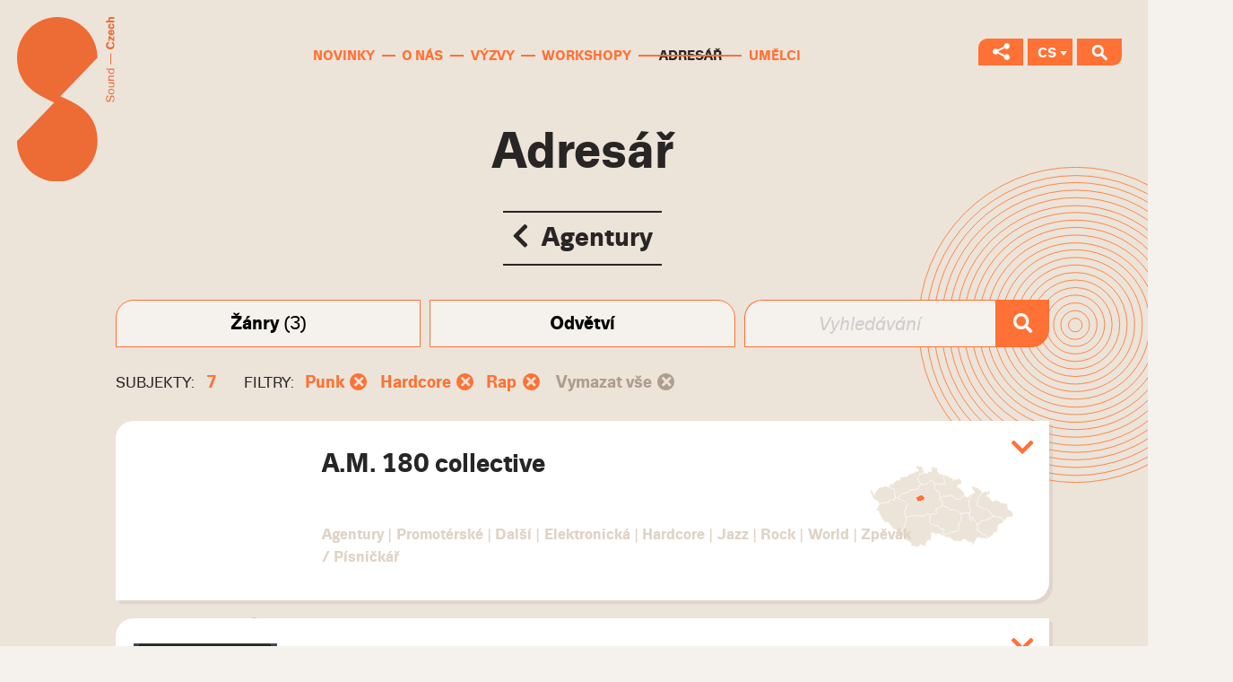

--- FILE ---
content_type: text/html; charset=utf-8
request_url: https://adresar.soundczech.cz/?type=agentury&genres%5B%5D=75&genres%5B%5D=78&genres%5B%5D=77
body_size: 8107
content:
<!DOCTYPE html>
<!--[if lt IE 8 ]><html lang="cs" class="ie7"> <![endif]-->
<!--[if lt IE 9 ]><html lang="cs" class="ie8"> <![endif]-->
<!--[if lt IE 10 ]><html lang="cs" class="ie9"> <![endif]-->
<!--[if (gte IE 10)|!(IE)]><!--><html lang="cs"><!--<![endif]-->
<head>
	<title>Agentury &mdash; Adresář &mdash; Sound Czech</title>		
	<meta charset="utf-8">
	<meta name="author" content="portadesign.cz">
	<meta name="viewport" content="width=device-width,initial-scale=1" >
		
	<!-- Favicon -->
	<link href="/static/images/favicon.ico" rel="icon" type="image/x-icon" />
	<link href="/static/images/favicon.ico" rel="shortcut icon" type="image/x-icon" />
	<link href="/static/images/favicon.ico" rel="icon" type="image/ico" />	
		
	<!-- CSS -->	
	<link href="/static/soundczech.css" media="screen" rel="stylesheet" type="text/css" />
	<link href="/static/soundczech.adresar.min.css" media="screen" rel="stylesheet" type="text/css" />
	<link rel="stylesheet" href="https://cdnjs.cloudflare.com/ajax/libs/font-awesome/5.15.1/css/all.min.css" crossorigin="anonymous" />
</head>
<body>
<header class="header"> 	<a href="https://www.soundczech.cz/cs"> 		<img src="https://www.soundczech.cz/static/images/SoundCzech-logo.svg" class="logo" alt="Sound Czech logo"> 	</a> 	<div class="container-fluid"> 		<div class="row"> 			<div class="col-xs-12"> 				<a href="javascript:void(0);" class="menu-trigger" title="Menu" target="_self"> 					<svg class="icon icon-menu"> 						<use xlink:href="https://adresar.soundczech.cz/static/svg/svg-sprite.svg#icon-menu"/> 					</svg> 				</a> 				<nav class="main-nav" role="navigation"> 					<ul class="ib"> 								<li> 		<a href="https://www.soundczech.cz/cs/novinky" title="Novinky" target="_self">Novinky</a> 	</li> 		<li> 		<a href="https://www.soundczech.cz/cs/o-nas" title="O nás" target="_self">O nás</a> 	</li> 		<li> 		<a href="https://www.soundczech.cz/cs/vyzvy" title="Výzvy" target="_self">Výzvy</a> 	</li> 		<li> 		<a href="https://www.soundczech.cz/cs/workshopy" title="Workshopy" target="_self">Workshopy</a> 	</li> 		<li class="active"> 		<a href="https://adresar.soundczech.cz" title="Adresář" target="_self">Adresář</a> 	</li> 		<li> 		<a href="https://www.soundczech.cz/cs/umelci" title="Umělci" target="_self">Umělci</a> 	</li> 					</ul> 				</nav> 			</div> 		</div> 	</div> 	<ul class="switches ib"> 		<li> 			<a href="javascript:void(0);" title="Sociální sítě" target="_self" class="social-nets-switch"> 				<svg class="icon icon-share"> 					<use xlink:href="https://adresar.soundczech.cz/static/svg/svg-sprite.svg#icon-share"/> 				</svg> 			</a> 			<ul class="social-nets" id="social-nets"> 									<li> 						<a class="social-net" href="https://open.spotify.com/user/b9u4sh7wlbo45ri8rt3qvd49t?si=NFYRAS6FT6GKoyBnTwbQ2w" title="Spotify" target="_blank"> 							<svg class="icon icon-spotify"> 								<use xlink:href="https://adresar.soundczech.cz/static/svg/svg-sprite.svg#icon-spotify"/> 							</svg> 						</a> 					</li> 													<li> 						<a class="social-net" href="https://www.youtube.com/channel/UCgk6366ly66jiXAOqs_7M7Q?view_as=subscriber" title="Youtube" target="_blank"> 							<svg class="icon icon-youtube"> 								<use xlink:href="https://adresar.soundczech.cz/static/svg/svg-sprite.svg#icon-youtube"/> 							</svg> 						</a> 					</li> 																	<li> 						<a class="social-net" href="https://www.facebook.com/czechmusicoffice/" title="Facebook" target="_blank"> 							<svg class="icon icon-fb"> 								<use xlink:href="https://adresar.soundczech.cz/static/svg/svg-sprite.svg#icon-fb-2"/> 							</svg> 						</a> 					</li> 													<li> 						<a class="social-net" href="https://www.instagram.com/soundczech_cmo/" title="Instagram" target="_blank"> 							<svg class="icon icon-instagram"> 								<use xlink:href="https://adresar.soundczech.cz/static/svg/svg-sprite.svg#icon-instagram"/> 							</svg> 						</a> 					</li> 							</ul> 		</li> 		<li> 			<a href="javascript:void(0);" title="CS" target="_self" class="lang lang-switch">CS</a> 			<ul class="langs" id="langs"> 				<li><a href="https://adresar.soundczech.cz/en" class="lang" title="en" target="_self">EN</a></li>			</ul> 		</li> 		<li> 			<a href="#search" title="Vyhledávání" target="_self" data-content="search" class="search-switch sh-trig"> 				<svg class="icon icon-search"> 					<use xlink:href="https://adresar.soundczech.cz/static/svg/svg-sprite.svg#icon-search"/> 				</svg> 			</a> 		</li> 	</ul> 	<div class="container"> 		<div class="row"> 			<div class="col-xs-12"> 				<div class="search sh-content" id="search"> 					<form role="form" class="form-search" id="search" method="post" enctype="application/x-www-form-urlencoded" action="https://www.soundczech.cz/cs/vysledky-vyhledavani" novalidate data-error-element="label" data-error-class="error" data-error-class-on-element="error" data-js-validation="1">	<div class="row"> 		<div class="col-sm-9"> 			 <input type="hidden" name="formName" value="search" id="formName">			 <input type="text" name="query" id="query" value="" required="required" data-error-messages="{&quot;required&quot;:&quot;Pole nesm\u00ed z\u016fstat pr\u00e1zdn\u00e9&quot;}" class="text" placeholder="Jak můžeme pomoci?"><div class="error-placement-wrapper" data-element-id="query"></div>		</div> 		<div class="col-sm-3"> 			<div class="cell"><button type="submit" id="send" name="send" class="btn btn-static btn-search" value="send">Vyhledat</button></div>		</div> 	</div> </form>				</div> 			</div> 		</div> 	</div> </header>
<main class="content">
	<section class="block block-intro block-alpha">
		<div class="container block-intro-bg">
			<div class="row block-content">
				<div class="col-xs-12">
					<div class="section-head">
						<h1>Adresář</h1>
						<a href="https://adresar.soundczech.cz/" class="btn"><i class="fas fa-chevron-left icon-left"></i> Agentury</a>					</div>											
				</div>
			</div>			
			<div class="row block-content">
				<div class="col-xs-12 m-t-2"><div class="filters"><div class="filter filter-wide-body">
									<button class="filter-toggle">
										<strong class="filter-toggle-title">Žánry</strong>
										<span class="filter-toggle-count">(3)</span>									</button>
									<div class="filter-body">
										<ul class="filter-tiles"><li class="filter-tile" style="background-image: url(/static/zanry/65.svg);">
													<a href="https://adresar.soundczech.cz/?type=agentury&genres%5B%5D=75&genres%5B%5D=78&genres%5B%5D=77&genres%5B%5D=65" class="filter-tile-wrapper">
														<span class="filter-tile-title">Klasická</span>
													</a>
												</li><li class="filter-tile" style="background-image: url(/static/zanry/66.svg);">
													<a href="https://adresar.soundczech.cz/?type=agentury&genres%5B%5D=75&genres%5B%5D=78&genres%5B%5D=77&genres%5B%5D=66" class="filter-tile-wrapper">
														<span class="filter-tile-title">Elektronická</span>
													</a>
												</li><li class="filter-tile" style="background-image: url(/static/zanry/67.svg);">
													<a href="https://adresar.soundczech.cz/?type=agentury&genres%5B%5D=75&genres%5B%5D=78&genres%5B%5D=77&genres%5B%5D=67" class="filter-tile-wrapper">
														<span class="filter-tile-title">Jazz</span>
													</a>
												</li><li class="filter-tile" style="background-image: url(/static/zanry/68.svg);">
													<a href="https://adresar.soundczech.cz/?type=agentury&genres%5B%5D=75&genres%5B%5D=78&genres%5B%5D=77&genres%5B%5D=68" class="filter-tile-wrapper">
														<span class="filter-tile-title">Indie</span>
													</a>
												</li><li class="filter-tile" style="background-image: url(/static/zanry/69.svg);">
													<a href="https://adresar.soundczech.cz/?type=agentury&genres%5B%5D=75&genres%5B%5D=78&genres%5B%5D=77&genres%5B%5D=69" class="filter-tile-wrapper">
														<span class="filter-tile-title">Pop</span>
													</a>
												</li><li class="filter-tile" style="background-image: url(/static/zanry/70.svg);">
													<a href="https://adresar.soundczech.cz/?type=agentury&genres%5B%5D=75&genres%5B%5D=78&genres%5B%5D=77&genres%5B%5D=70" class="filter-tile-wrapper">
														<span class="filter-tile-title">Rock</span>
													</a>
												</li><li class="filter-tile" style="background-image: url(/static/zanry/71.svg);">
													<a href="https://adresar.soundczech.cz/?type=agentury&genres%5B%5D=75&genres%5B%5D=78&genres%5B%5D=77&genres%5B%5D=71" class="filter-tile-wrapper">
														<span class="filter-tile-title">World</span>
													</a>
												</li><li class="filter-tile" style="background-image: url(/static/zanry/72.svg);">
													<a href="https://adresar.soundczech.cz/?type=agentury&genres%5B%5D=75&genres%5B%5D=78&genres%5B%5D=77&genres%5B%5D=72" class="filter-tile-wrapper">
														<span class="filter-tile-title">Zpěvák / Písničkář</span>
													</a>
												</li><li class="filter-tile" style="background-image: url(/static/zanry/73.svg);">
													<a href="https://adresar.soundczech.cz/?type=agentury&genres%5B%5D=75&genres%5B%5D=78&genres%5B%5D=77&genres%5B%5D=73" class="filter-tile-wrapper">
														<span class="filter-tile-title">Další</span>
													</a>
												</li><li class="filter-tile" style="background-image: url(/static/zanry/74.svg);">
													<a href="https://adresar.soundczech.cz/?type=agentury&genres%5B%5D=75&genres%5B%5D=78&genres%5B%5D=77&genres%5B%5D=74" class="filter-tile-wrapper">
														<span class="filter-tile-title">Metal</span>
													</a>
												</li><li class="filter-tile selected" style="background-image: url(/static/zanry/75.svg);">
													<a href="https://adresar.soundczech.cz/?type=agentury&genres%5B%5D=75&genres%5B%5D=78&genres%5B%5D=77" class="filter-tile-wrapper">
														<span class="filter-tile-title">Punk</span>
													</a>
												</li><li class="filter-tile" style="background-image: url(/static/zanry/76.svg);">
													<a href="https://adresar.soundczech.cz/?type=agentury&genres%5B%5D=75&genres%5B%5D=78&genres%5B%5D=77&genres%5B%5D=76" class="filter-tile-wrapper">
														<span class="filter-tile-title">Hip hop</span>
													</a>
												</li><li class="filter-tile selected" style="background-image: url(/static/zanry/77.svg);">
													<a href="https://adresar.soundczech.cz/?type=agentury&genres%5B%5D=75&genres%5B%5D=78&genres%5B%5D=77" class="filter-tile-wrapper">
														<span class="filter-tile-title">Rap</span>
													</a>
												</li><li class="filter-tile selected" style="background-image: url(/static/zanry/78.svg);">
													<a href="https://adresar.soundczech.cz/?type=agentury&genres%5B%5D=75&genres%5B%5D=78&genres%5B%5D=77" class="filter-tile-wrapper">
														<span class="filter-tile-title">Hardcore</span>
													</a>
												</li></ul>
									</div>
								</div><div class="filter">
									<button class="filter-toggle">
										<strong class="filter-toggle-title">Odvětví</strong>
																			</button>
									<div class="filter-body">
										<ul class="filter-list text-center"><li><a href="https://adresar.soundczech.cz/?type=agentury&genres%5B%5D=75&genres%5B%5D=78&genres%5B%5D=77&others%5B%5D=98">Bookingové</a></li><li><a href="https://adresar.soundczech.cz/?type=agentury&genres%5B%5D=75&genres%5B%5D=78&genres%5B%5D=77&others%5B%5D=99">Promotérské</a></li></ul>
									</div>
								</div><form class="filter filter-search" action="https://adresar.soundczech.cz/" method="get">
								<input type="hidden" name="genres[]" value="75" /><input type="hidden" name="genres[]" value="78" /><input type="hidden" name="genres[]" value="77" />								<input type="hidden" name="type" value="agentury" />
								<input type="text" name="query" class="filter-toggle filter-search-input" placeholder="Vyhledávání">
								<button class="filter-search-submit">
									<i class="fas fa-search"></i>
								</button>
							</form></div><div class="selected-filters m-b-0-5">
							<p class="selected-filters-head"><span class="selected-filters-title">Subjekty:</span> <strong class="text-orange">7</strong></p>
							<div class="selected-filters-body">
										<p><span class="selected-filters-title">Filtry:</span>
										<a href="https://adresar.soundczech.cz/?type=agentury&genres%5B%5D=78&genres%5B%5D=77" class="selected-filter"><span class="selected-filter-value">Punk</span> <span class="selected-filter-cross"><i class="fas fa-times"></i></span></a><a href="https://adresar.soundczech.cz/?type=agentury&genres%5B%5D=75&genres%5B%5D=77" class="selected-filter"><span class="selected-filter-value">Hardcore</span> <span class="selected-filter-cross"><i class="fas fa-times"></i></span></a><a href="https://adresar.soundczech.cz/?type=agentury&genres%5B%5D=75&genres%5B%5D=78" class="selected-filter"><span class="selected-filter-value">Rap</span> <span class="selected-filter-cross"><i class="fas fa-times"></i></span></a>										<a href="https://adresar.soundczech.cz/?type=agentury" class="selected-filter selected-filter-remove-all"><span class="selected-filter-value">Vymazat vše</span> <span class="selected-filter-cross"><i class="fas fa-times"></i></span></a>	
										</p>
									</div>						
						</div><div class="listing"><div class="listing-item padded-image" id="5541/a-m-180-collective">
			<div class="listing-item-header">
				<button class="listing-item-toggle no-btn">
					<i class="fas fa-chevron-down"></i>
					<i class="fas fa-times"></i>
					<span class="visually-hidden">Zobrazit/skrýt detaily</span>
				</button>
				<div class="listing-item-image"></div>
				<h3 class="listing-item-title">A.M. 180 collective</h3>	
				<div class="listing-item-map">
							<img src="/static/kraje/hlavni-mesto-praha.svg" alt="Praha" />
							<span class="listing-item-map-label">Praha</span>
						</div><p class="listing-item-tags">Agentury<span class="separator">|</span>Promotérské<span class="separator">|</span>Další<span class="separator">|</span>Elektronická<span class="separator">|</span>Hardcore<span class="separator">|</span>Jazz<span class="separator">|</span>Rock<span class="separator">|</span>World<span class="separator">|</span>Zpěvák / Písničkář</p>				
			</div>				
			<div class="listing-item-body-wrapper">
				<div class="listing-item-body">
					<div class="listing-item-body-text">
					<p>Kolektiv A.M.180 je nezávislé neziskové sdružení založené na principech DIY.<br />
Od září 2003 sdružení provozuje v Praze multifunkční prostor a galerii A.M.180. Je platformou pro kontakt mezi nezávislou hudební scénou a současnou výtvarnou scénou. A.M.180 připravuje výstavy, koncerty a performance. Od roku 2007 vede také svůj label AMDISCS, a od roku 2008 kolektiv pořádá akci nazvanou CREEPY TEEPEE, letní přehlídku současné hudby a umění v Kutné hoře. Její dramaturgii zajišťuje Jakub Hošek (finalista Ceny Jindřicha Chalupeckého v letech 2005 a 2007), Anežka Hoškova (výtvarná umělkyně) a Štěpán Bolf. Tato sestava se dala dohromady proto, aby zprovoznila vlastní prostor pro realizaci přátel, podporovatelů a všech těch, kdo nejsou spokojení s podobou současného umění a hudební scény v České republice. Výstavy v obou místnostech galerie A.M.180 obvykle trvají tři týdny, což umožňuje jejich rychlou obměnu. Galerie stejně jako ostatní aktivity Kolektivu A.M.180 odstartovaly bez jakýchkoli vnějších finančních zdrojů, přísně v kánonu DIY. </p>					
						<p class="m-t-2">
							<a href="#" class="btn btn-small sca-copy-link" data-clipboard-target="#sca-copy-5541">
								<i class="fas fa-link icon-left"></i>
								Kopírovat odkaz							</a>
						</p>
						<p class="m-t-1 sca-copy-container d-none hint-bottom-left hint-persist" data-hint="Odkaz zkopírován do schránky!">
							<input type="text" readonly="readonly" value="https://adresar.soundczech.cz/5541/a-m-180-collective" id="sca-copy-5541" />
						</p>												
					</div>
					<div class="listing-item-body-details">				
						<div class="listing-item-detail-item">						
									<h4 class="listing-item-detail-title">Odkazy</h4>
									<ul><li><a href="https://www.facebook.com/am180collective/" target="_blank">https://www.facebook.com/am180collective/</a></li></ul>
								</div>													
						<div class="listing-item-detail-item">
							<h4 class="listing-item-detail-title">Kontakt</h4>
							<ul><li><a href="mailto:stepan@am180.org">stepan@am180.org</a></li></ul>
						</div>
						<div class="listing-item-detail-item">
									<h4 class="listing-item-detail-title">Adresa</h4>
									<p>Praha</p>
								</div>					
					</div>
				</div>
			</div>
		</div><div class="listing-item padded-image" id="5696/applaus-booking">
			<div class="listing-item-header">
				<button class="listing-item-toggle no-btn">
					<i class="fas fa-chevron-down"></i>
					<i class="fas fa-times"></i>
					<span class="visually-hidden">Zobrazit/skrýt detaily</span>
				</button>
				<div class="listing-item-image"><img src="/subjects/applause.jpg" alt="Applaus Booking" /></div>
				<h3 class="listing-item-title">Applaus Booking</h3>	
				<div class="listing-item-map">
							<img src="/static/kraje/hlavni-mesto-praha.svg" alt="Praha" />
							<span class="listing-item-map-label">Praha</span>
						</div><p class="listing-item-tags">Agentury<span class="separator">|</span>Bookingové<span class="separator">|</span>Elektronická<span class="separator">|</span>Jazz<span class="separator">|</span>Punk<span class="separator">|</span>Rock<span class="separator">|</span>World<span class="separator">|</span>Zpěvák / Písničkář</p>				
			</div>				
			<div class="listing-item-body-wrapper">
				<div class="listing-item-body">
					<div class="listing-item-body-text">
					<p>Jsme hudební agentura. Nebráníme se žádnému hudebnímu stylu, který se nepříčí našemu vkusu.<br />
Naší hlavní činností je management, booking, produkce a PR. Exkluzivně zastupujeme Lenku Dusilovou, Poletíme? a Už jsme doma.<br />
Naše znalosti a zkušenosti uplatňujeme nejen při zastupování kapel, ale i při eventech a produkcích.<br />
<br />
BOOKING & MANAGEMENT<br />
Naplánujeme a dojednáme koncerty, turné i firemní akce.<br />
<br />
PRODUKCE & EVENTY<br />
Navrhujeme, připravujeme, realizujeme a vedeme akce včetně personálního a technického zázemí (př. Monument/um, Spolu – Bittova, Dusilová, Načeva, Romek is not dead, …).<br />
<br />
KREATIVITA & COPYWRITING<br />
Píšeme TZ a vzhledem k pracovním zkušenostem i texty, rozhovory, de facto cokoliv. </p>					
						<p class="m-t-2">
							<a href="#" class="btn btn-small sca-copy-link" data-clipboard-target="#sca-copy-5696">
								<i class="fas fa-link icon-left"></i>
								Kopírovat odkaz							</a>
						</p>
						<p class="m-t-1 sca-copy-container d-none hint-bottom-left hint-persist" data-hint="Odkaz zkopírován do schránky!">
							<input type="text" readonly="readonly" value="https://adresar.soundczech.cz/5696/applaus-booking" id="sca-copy-5696" />
						</p>												
					</div>
					<div class="listing-item-body-details">				
						<div class="listing-item-detail-item">						
									<h4 class="listing-item-detail-title">Odkazy</h4>
									<ul><li><a href="https://www.applausebooking.cz/" target="_blank">https://www.applausebooking.cz/</a></li></ul>
								</div><div class="listing-item-detail-item">
									<h4 class="listing-item-detail-title">Sociální sítě</h4>
									<ul class="social-icons"><li><a href="https://www.facebook.com/APPLAUSEbooking/" target="_blank"><i class="fab fa-facebook-f"></i></a></li></ul>
								</div>													
						<div class="listing-item-detail-item">
							<h4 class="listing-item-detail-title">Kontakt</h4>
							<ul><li><a href="tel:+420 774 231 568">+420 774 231 568</a></li><li><a href="mailto:tpaleta@applausebooking.cz">tpaleta@applausebooking.cz</a></li></ul>
						</div>
						<div class="listing-item-detail-item less-important">
									<h4 class="listing-item-detail-title">Další kontakty</h4>
									<ul><li><strong>Management</strong><br /><a href="tel:+420 608 923 442">+420 608 923 442</a></li><br /><a href="mailto:sona@applausebooking.cz">sona@applausebooking.cz</a></li></li></ul>
								</div><div class="listing-item-detail-item">
									<h4 class="listing-item-detail-title">Adresa</h4>
									<p>5. května 316<br />Hluboká nad Vltavou<br />373 41</p>
								</div>					
					</div>
				</div>
			</div>
		</div><div class="listing-item padded-image" id="5731/fource-entertainment">
			<div class="listing-item-header">
				<button class="listing-item-toggle no-btn">
					<i class="fas fa-chevron-down"></i>
					<i class="fas fa-times"></i>
					<span class="visually-hidden">Zobrazit/skrýt detaily</span>
				</button>
				<div class="listing-item-image"><img src="/subjects/fource.jpg" alt="Fource Entertainment" /></div>
				<h3 class="listing-item-title">Fource Entertainment</h3>	
				<div class="listing-item-map">
							<img src="/static/kraje/hlavni-mesto-praha.svg" alt="Praha" />
							<span class="listing-item-map-label">Praha</span>
						</div><p class="listing-item-tags">Agentury<span class="separator">|</span>Promotérské<span class="separator">|</span>Elektronická<span class="separator">|</span>Hardcore<span class="separator">|</span>Hip hop<span class="separator">|</span>Indie<span class="separator">|</span>Pop<span class="separator">|</span>Rap<span class="separator">|</span>Rock<span class="separator">|</span>Zpěvák / Písničkář</p>				
			</div>				
			<div class="listing-item-body-wrapper">
				<div class="listing-item-body">
					<div class="listing-item-body-text">
					<p>Jsme Fource a od roku 2011 v České republice pořádáme koncerty a kulturní akce.<br />
Organizujeme klubovky pro pár desítek lidí i halové koncerty pro tisíce fanoušků. Držíme se jednoduchých pravidel – spokojení umělci i návštěvníci, perfektní show a krásné vzpomínky. Žánr pro nás není určující, sledujeme kvalitu a trendy.<br />
V roce 2017 jsme otevřeli kancelář v Polsku.<br />
Máme rádi výzvy a nové příležitosti. Máte-li nápad nebo nabídku na spolupráci, ozvěte se nám.</p>					
						<p class="m-t-2">
							<a href="#" class="btn btn-small sca-copy-link" data-clipboard-target="#sca-copy-5731">
								<i class="fas fa-link icon-left"></i>
								Kopírovat odkaz							</a>
						</p>
						<p class="m-t-1 sca-copy-container d-none hint-bottom-left hint-persist" data-hint="Odkaz zkopírován do schránky!">
							<input type="text" readonly="readonly" value="https://adresar.soundczech.cz/5731/fource-entertainment" id="sca-copy-5731" />
						</p>												
					</div>
					<div class="listing-item-body-details">				
						<div class="listing-item-detail-item">						
									<h4 class="listing-item-detail-title">Odkazy</h4>
									<ul><li><a href="http://www.fource.cz" target="_blank">http://www.fource.cz</a></li></ul>
								</div><div class="listing-item-detail-item">
									<h4 class="listing-item-detail-title">Sociální sítě</h4>
									<ul class="social-icons"><li><a href="https://www.facebook.com/fource.cz" target="_blank"><i class="fab fa-facebook-f"></i></a></li><li><a href="https://www.instagram.com/fource_cz/" target="_blank"><i class="fab fa-instagram"></i></a></li></ul>
								</div>													
						<div class="listing-item-detail-item">
							<h4 class="listing-item-detail-title">Kontakt</h4>
							<ul><li><a href="mailto:anthony@fource.com">anthony@fource.com</a></li></ul>
						</div>
						<div class="listing-item-detail-item">
									<h4 class="listing-item-detail-title">Adresa</h4>
									<p>Lidická 18<br />Praha 5<br />15000</p>
								</div>					
					</div>
				</div>
			</div>
		</div><div class="listing-item padded-image" id="5558/chee-chaak">
			<div class="listing-item-header">
				<button class="listing-item-toggle no-btn">
					<i class="fas fa-chevron-down"></i>
					<i class="fas fa-times"></i>
					<span class="visually-hidden">Zobrazit/skrýt detaily</span>
				</button>
				<div class="listing-item-image"><img src="/subjects/cheechaak.png" alt="Chee Chaak" /></div>
				<h3 class="listing-item-title">Chee Chaak</h3>	
				<p class="listing-item-tags">Agentury<span class="separator">|</span>Promotérské<span class="separator">|</span>Elektronická<span class="separator">|</span>Hardcore<span class="separator">|</span>Indie<span class="separator">|</span>Metal<span class="separator">|</span>Rock<span class="separator">|</span>Zpěvák / Písničkář</p>				
			</div>				
			<div class="listing-item-body-wrapper">
				<div class="listing-item-body">
					<div class="listing-item-body-text">
					<p>Promotérská agentura</p>					
						<p class="m-t-2">
							<a href="#" class="btn btn-small sca-copy-link" data-clipboard-target="#sca-copy-5558">
								<i class="fas fa-link icon-left"></i>
								Kopírovat odkaz							</a>
						</p>
						<p class="m-t-1 sca-copy-container d-none hint-bottom-left hint-persist" data-hint="Odkaz zkopírován do schránky!">
							<input type="text" readonly="readonly" value="https://adresar.soundczech.cz/5558/chee-chaak" id="sca-copy-5558" />
						</p>												
					</div>
					<div class="listing-item-body-details">				
						<div class="listing-item-detail-item">
									<h4 class="listing-item-detail-title">Sociální sítě</h4>
									<ul class="social-icons"><li><a href="https://www.facebook.com/cheechaaktips/" target="_blank"><i class="fab fa-facebook-f"></i></a></li></ul>
								</div>													
						<div class="listing-item-detail-item">
							<h4 class="listing-item-detail-title">Kontakt</h4>
							<ul><li><a href="mailto:cheechaaktips@seznam.cz">cheechaaktips@seznam.cz</a></li></ul>
						</div>
											
					</div>
				</div>
			</div>
		</div><div class="listing-item padded-image" id="5824/in-promotion">
			<div class="listing-item-header">
				<button class="listing-item-toggle no-btn">
					<i class="fas fa-chevron-down"></i>
					<i class="fas fa-times"></i>
					<span class="visually-hidden">Zobrazit/skrýt detaily</span>
				</button>
				<div class="listing-item-image"><img src="/subjects/inpro_white1.png" alt="In promotion" /></div>
				<h3 class="listing-item-title">In promotion</h3>	
				<div class="listing-item-map">
							<img src="/static/kraje/hlavni-mesto-praha.svg" alt="Praha" />
							<span class="listing-item-map-label">Praha</span>
						</div><p class="listing-item-tags">Agentury<span class="separator">|</span>Elektronická<span class="separator">|</span>Hardcore<span class="separator">|</span>Hip hop<span class="separator">|</span>Indie<span class="separator">|</span>Pop<span class="separator">|</span>Punk<span class="separator">|</span>Rap<span class="separator">|</span>Rock</p>				
			</div>				
			<div class="listing-item-body-wrapper">
				<div class="listing-item-body">
					<div class="listing-item-body-text">
					<p> Agentura in promotion vznikla v roce 1999 / první větší zakázkou bylo zajištění dramaturgie pro letní scénu na Výstavišti v rámci projektu Praha – evropské město kultury 2000 / následují další produkce v pražských klubech / organizace a dramaturgie vlastních kulturních akcí po celé ČR (Festival In Music, Seznam RockMarathon, Gambrinus MusicFest ...) / vydavatelská podpora mladých umělců a interpretů (CD kompilace Funky inFusion I+II, Beat inFusion I+II, NU-frontline,...) / provoz a produkce vlastního klubu v Praze (Stromovka Music Garden) / postupné vybudování dnes již tradičního festivalu (SázavaFest) a další aktivity kolem kulturního dění u nás...</p>					
						<p class="m-t-2">
							<a href="#" class="btn btn-small sca-copy-link" data-clipboard-target="#sca-copy-5824">
								<i class="fas fa-link icon-left"></i>
								Kopírovat odkaz							</a>
						</p>
						<p class="m-t-1 sca-copy-container d-none hint-bottom-left hint-persist" data-hint="Odkaz zkopírován do schránky!">
							<input type="text" readonly="readonly" value="https://adresar.soundczech.cz/5824/in-promotion" id="sca-copy-5824" />
						</p>												
					</div>
					<div class="listing-item-body-details">				
						<div class="listing-item-detail-item">						
									<h4 class="listing-item-detail-title">Odkazy</h4>
									<ul><li><a href="http://www.inpromotion.cz/" target="_blank">http://www.inpromotion.cz/</a></li></ul>
								</div><div class="listing-item-detail-item">
									<h4 class="listing-item-detail-title">Sociální sítě</h4>
									<ul class="social-icons"><li><a href="https://www.facebook.com/www.inpromotion.cz" target="_blank"><i class="fab fa-facebook-f"></i></a></li></ul>
								</div>													
						<div class="listing-item-detail-item">
							<h4 class="listing-item-detail-title">Kontakt</h4>
							<ul><li><a href="tel:+420 775 626 995">+420 775 626 995</a></li><li><a href="mailto:info@inpromotion.cz">info@inpromotion.cz</a></li></ul>
						</div>
						<div class="listing-item-detail-item">
									<h4 class="listing-item-detail-title">Adresa</h4>
									<p>Frýdlandská 1316/11<br />Praha 8<br />182 00</p>
								</div>					
					</div>
				</div>
			</div>
		</div><div class="listing-item padded-image" id="5542/landmine-alert">
			<div class="listing-item-header">
				<button class="listing-item-toggle no-btn">
					<i class="fas fa-chevron-down"></i>
					<i class="fas fa-times"></i>
					<span class="visually-hidden">Zobrazit/skrýt detaily</span>
				</button>
				<div class="listing-item-image"><img src="/subjects/avatars-000003056627-dszqlg-t500x500.jpg" alt="Landmine Alert" /></div>
				<h3 class="listing-item-title">Landmine Alert</h3>	
				<div class="listing-item-map">
							<img src="/static/kraje/hlavni-mesto-praha.svg" alt="Praha" />
							<span class="listing-item-map-label">Praha</span>
						</div><p class="listing-item-tags">Agentury<span class="separator">|</span>Vydavatelství<span class="separator">|</span>Elektronická<span class="separator">|</span>Hardcore<span class="separator">|</span>Indie<span class="separator">|</span>Rock<span class="separator">|</span>Zpěvák / Písničkář</p>				
			</div>				
			<div class="listing-item-body-wrapper">
				<div class="listing-item-body">
					<div class="listing-item-body-text">
					<p>Pořádáme v Praze koncerty zahraničních kapel z převážně okrajových žánrů. Jako label podporujeme Vložte Kočku, Ufajr, Mutanti hledaj východisko a další..</p>					
						<p class="m-t-2">
							<a href="#" class="btn btn-small sca-copy-link" data-clipboard-target="#sca-copy-5542">
								<i class="fas fa-link icon-left"></i>
								Kopírovat odkaz							</a>
						</p>
						<p class="m-t-1 sca-copy-container d-none hint-bottom-left hint-persist" data-hint="Odkaz zkopírován do schránky!">
							<input type="text" readonly="readonly" value="https://adresar.soundczech.cz/5542/landmine-alert" id="sca-copy-5542" />
						</p>												
					</div>
					<div class="listing-item-body-details">				
						<div class="listing-item-detail-item">						
									<h4 class="listing-item-detail-title">Odkazy</h4>
									<ul><li><a href="http://www.landmine.cz/" target="_blank">http://www.landmine.cz/</a></li></ul>
								</div><div class="listing-item-detail-item">
									<h4 class="listing-item-detail-title">Sociální sítě</h4>
									<ul class="social-icons"><li><a href="https://www.facebook.com/LandmineAlert/" target="_blank"><i class="fab fa-facebook-f"></i></a></li></ul>
								</div>													
						<div class="listing-item-detail-item">
							<h4 class="listing-item-detail-title">Kontakt</h4>
							<ul><li><a href="mailto:info@landminealert.org">info@landminealert.org</a></li></ul>
						</div>
						<div class="listing-item-detail-item">
									<h4 class="listing-item-detail-title">Adresa</h4>
									<p>Praha</p>
								</div>					
					</div>
				</div>
			</div>
		</div><div class="listing-item padded-image" id="5540/live-nation">
			<div class="listing-item-header">
				<button class="listing-item-toggle no-btn">
					<i class="fas fa-chevron-down"></i>
					<i class="fas fa-times"></i>
					<span class="visually-hidden">Zobrazit/skrýt detaily</span>
				</button>
				<div class="listing-item-image"><img src="/subjects/live_nation.png" alt="Live Nation" /></div>
				<h3 class="listing-item-title">Live Nation</h3>	
				<div class="listing-item-map">
							<img src="/static/kraje/hlavni-mesto-praha.svg" alt="Praha" />
							<span class="listing-item-map-label">Praha</span>
						</div><p class="listing-item-tags">Agentury<span class="separator">|</span>Promotérské<span class="separator">|</span>Další<span class="separator">|</span>Elektronická<span class="separator">|</span>Hardcore<span class="separator">|</span>Hip hop<span class="separator">|</span>Indie<span class="separator">|</span>Jazz<span class="separator">|</span>Metal<span class="separator">|</span>Pop<span class="separator">|</span>Punk<span class="separator">|</span>Rap<span class="separator">|</span>Rock<span class="separator">|</span>World<span class="separator">|</span>Zpěvák / Písničkář</p>				
			</div>				
			<div class="listing-item-body-wrapper">
				<div class="listing-item-body">
					<div class="listing-item-body-text">
					<p>Live Nation Entertainment je přední světovou společností v oblasti živé zábavy a eCommerce. Skládá se ze čtyř předních firem: Ticketmaster.com, Live Nation Concerts, Front Line Management Group a Live Nation Network. Ticketmaster.com je vůdčí světovou společností v oblasti vstupenek a její stránky patří mezi  pět nejdůležitějších světových eCommerce stránek s více než 26 miliony jedinečných návštěvníků měsíčně. Live Nation Concerts celosvětově přinášejí více než 20.000 akcí ročně pro více než 2000 umělců. Front Line se manažersky stará o nejlepší světové umělce a zastupuje více než 250 umělců/kapel. Tyto společnosti dohromady tvoří Live Nation Network, předního poskytovatele marketingových služeb v oblasti zábavy, který umožňuje propojit více než 800 inzerentů s 200 miliony návštěvníků koncertních akcí a uživatelů digitálních platforem Live Nation.</p>					
						<p class="m-t-2">
							<a href="#" class="btn btn-small sca-copy-link" data-clipboard-target="#sca-copy-5540">
								<i class="fas fa-link icon-left"></i>
								Kopírovat odkaz							</a>
						</p>
						<p class="m-t-1 sca-copy-container d-none hint-bottom-left hint-persist" data-hint="Odkaz zkopírován do schránky!">
							<input type="text" readonly="readonly" value="https://adresar.soundczech.cz/5540/live-nation" id="sca-copy-5540" />
						</p>												
					</div>
					<div class="listing-item-body-details">				
						<div class="listing-item-detail-item">						
									<h4 class="listing-item-detail-title">Odkazy</h4>
									<ul><li><a href="https://www.livenation.cz/" target="_blank">https://www.livenation.cz/</a></li></ul>
								</div><div class="listing-item-detail-item">
									<h4 class="listing-item-detail-title">Sociální sítě</h4>
									<ul class="social-icons"><li><a href="https://www.facebook.com/LiveNationCZ" target="_blank"><i class="fab fa-facebook-f"></i></a></li></ul>
								</div>													
						<div class="listing-item-detail-item">
							<h4 class="listing-item-detail-title">Kontakt</h4>
							<ul><li><a href="mailto:info@livenation.cz">info@livenation.cz</a></li></ul>
						</div>
						<div class="listing-item-detail-item">
									<h4 class="listing-item-detail-title">Adresa</h4>
									<p>Praha</p>
								</div>					
					</div>
				</div>
			</div>
		</div></div></div>
			</div>		
		</div>
	</section>
</main>

<footer class="footer"> 	<div class="container"> 		<div class="newsletter"> 			<div class="row"> 	<div class="col-xs-12"> 		<div class="newsletter-wrapper ib"> 			<div class="newsletter-text"> 				<h3 class="newsletter-title"></h3> 				<p><em>Podporujeme, propagujeme, propojujeme, vzděláváme.&nbsp;Zasíláme přehledy výzev, příležitostí, workshopů a novinek spojených s českou scénou.</em></p>  <p><strong>Přihlášením souhlasíte se zpracováním Vašich&nbsp;osobních údajů. Před přihlášením si přečtěte podmínky zpracování <a href="https://www.soundczech.cz/documents/2020/gdpr.pdf" target="_blank">ZDE</a>.</strong></p> 			</div> 			<div id="newsletter-form-wrapper"> 				<div id="ecomail_embed_signup"> 	<form 		action="https://soundczech.ecomailapp.cz/public/subscribe/3/b6fcc542fb021c84fdaff536dd0a74a1" 		method="post" id="ecomail-embedded-subscribe-form" name="ecomail-embedded-subscribe-form" class="validate" target="_blank" 		novalidate> 		<div class="newsletter-container" id="ecomail_embed_signup_scroll"> 			<div class="ecomail-field-group newsletter-input"> 				<input type="email" value="" name="email" class="required email text" id="ecomaile-EMAIL" 					placeholder="Váš e-mail"> 			</div> 			<div id="ecomaile-responses" class="clear"> 				<div class="response" id="ecomaile-error-response" style="display:none"></div> 				<div class="response" id="ecomaile-success-response" style="display:none"></div> 			</div> 			<!-- real people should not fill this in and expect good things - do not remove this or risk form bot signups--> 			<div style="position: absolute; left: -5000px;" aria-hidden="true"><input type="text" 					name="b_62e01a41c5cbca8e7fbf1b780_0670d9997e" tabindex="-1" value=""></div> 			<div class="newsletter-btn clear"> 				<input type="submit" value="Přihlásit se k newsletteru" name="subscribe" id="ecomail-embedded-subscribe" class="btn btn-alt btn-static"> 			</div> 		</div> 	</form> </div> 			</div> 		</div> 	</div> </div> 		</div> 		<div class="footer-content"> 			<div class="row"> 				<div class="col-md-5"> 					<div class="footer-info"> 												<p>Národní institut pro kulturu (NIK)<br /> Celetná 17<br /> 110 00 Praha 1<br /> IČ: 00023205<br /> DIČ: CZ00023205</p>  <p>&nbsp;</p> 					</div> 				</div> 				<div class="col-md-7"> 					<ul class="footer-nav ib"> 								<li> 		<a href="https://www.soundczech.cz/cs/novinky" title="Novinky" target="_self">Novinky</a> 	</li> 		<li> 		<a href="https://www.soundczech.cz/cs/o-nas" title="O nás" target="_self">O nás</a> 	</li> 		<li> 		<a href="https://www.soundczech.cz/cs/vyzvy" title="Výzvy" target="_self">Výzvy</a> 	</li> 		<li> 		<a href="https://www.soundczech.cz/cs/workshopy" title="Workshopy" target="_self">Workshopy</a> 	</li> 		<li class="active"> 		<a href="https://adresar.soundczech.cz" title="Adresář" target="_self">Adresář</a> 	</li> 		<li> 		<a href="https://www.soundczech.cz/cs/umelci" title="Umělci" target="_self">Umělci</a> 	</li> 					</ul> 				</div> 			</div> 		</div> 					<div class="footer-partners"> 				<div class="row"> 					<div class="col-xs-12"> 													<h3 class="partners-head"> 								Partneři							</h3> 																			<div class="partners item-list"> 																	<div class="item"> 										<div class="item-img"> 																							<a href="https://ec.europa.eu/programmes/creative-europe/node_en" title="" target="_blank"> 																							<img src="https://www.soundczech.cz/website/var/tmp/image-thumbnails/0/1782/thumb__PartnerLogo/kreativnievropa.png" alt=""> 																							</a> 																					</div> 									</div> 																	<div class="item"> 										<div class="item-img"> 																							<a href="http://mmf-cr.cz" title="" target="_blank"> 																							<img src="https://www.soundczech.cz/website/var/tmp/image-thumbnails/0/2932/thumb__PartnerLogo/mmf_cr.png" alt=""> 																							</a> 																					</div> 									</div> 																	<div class="item"> 										<div class="item-img"> 																							<a href="https://czechcentres.gov.cz" title="" target="_blank"> 																							<img src="https://www.soundczech.cz/website/var/tmp/image-thumbnails/0/3363/thumb__PartnerLogo/pro-obrazovku-_-png.png" alt=""> 																							</a> 																					</div> 									</div> 															</div> 											</div> 				</div> 			</div> 							<div class="footer-partners"> 				<div class="row"> 					<div class="col-xs-12"> 													<h3 class="partners-head"> 								Mediální partneři							</h3> 																			<div class="partners item-list"> 																	<div class="item"> 										<div class="item-img"> 																							<a href="https://www.headliner.cz/" title="" target="_blank"> 																							<img src="https://www.soundczech.cz/website/var/tmp/image-thumbnails/0/1780/thumb__PartnerLogo/headliner.png" alt=""> 																							</a> 																					</div> 									</div> 																	<div class="item"> 										<div class="item-img"> 																							<a href="https://www.frontman.cz/" title="" target="_blank"> 																							<img src="https://www.soundczech.cz/website/var/tmp/image-thumbnails/0/1779/thumb__PartnerLogo/frontman.png" alt=""> 																							</a> 																					</div> 									</div> 																	<div class="item"> 										<div class="item-img"> 																							<a href="https://www.radio1.cz/" title="" target="_blank"> 																							<img src="https://www.soundczech.cz/website/var/tmp/image-thumbnails/0/1783/thumb__PartnerLogo/radio1.png" alt=""> 																							</a> 																					</div> 									</div> 																	<div class="item"> 										<div class="item-img"> 																							<img src="https://www.soundczech.cz/website/var/tmp/image-thumbnails/0/3717/thumb__PartnerLogo/images-3-.png" alt=""> 																					</div> 									</div> 															</div> 											</div> 				</div> 			</div> 				<div class="footer-copy"> 			<div class="row"> 				<div class="col-xs-12"> 					<p> 						© 2025 Národní institut pro kulturu						<a href="https://www.portadesign.cz" class="porta" target="_blank"> 							<svg class="icon icon-porta"> 								<use xlink:href="https://adresar.soundczech.cz/static/svg/svg-sprite.svg#icon-porta"/> 							</svg> 						</a> 					</p> 				</div> 			</div> 		</div> 	</div> </footer>
<!-- JS -->
<script src="https://cdnjs.cloudflare.com/ajax/libs/jquery/3.5.1/jquery.min.js" crossorigin="anonymous"></script>
<script src="https://cdnjs.cloudflare.com/ajax/libs/clipboard.js/2.0.6/clipboard.min.js"></script>
<script src="https://cdnjs.cloudflare.com/ajax/libs/svg4everybody/2.1.9/svg4everybody.min.js" crossorigin="anonymous"></script>
<script>svg4everybody();</script>
<script src="/static/script.js"></script>
<script src="/static/script.adresar.min.js"></script>
</body>
</html>

--- FILE ---
content_type: text/css
request_url: https://adresar.soundczech.cz/static/soundczech.css
body_size: 18512
content:


html,
body,
div,
span,
object,
iframe,
h1,
h2,
h3,
h4,
h5,
h6,
p,
blockquote,
pre,
abbr,
address,
cite,
code,
del,
dfn,
em,
img,
ins,
kbd,
q,
samp,
small,
strong,
sub,
sup,
var,
b,
i,
dl,
dt,
dd,
ol,
ul,
li,
fieldset,
form,
label,
legend,
table,
caption,
tbody,
tfoot,
thead,
tr,
th,
td,
article,
aside,
figure,
footer,
header,
hgroup,
menu,
nav,
section,
menu,
time,
mark,
audio,
video {
	margin: 0;
	padding: 0;
	border: 0;
	outline: 0;
	font-size: 100%;
	vertical-align: baseline;
	background: transparent
}

ol,
ul {
	list-style: none
}

blockquote,
q {
	quotes: none
}

blockquote:before,
blockquote:after,
q:before,
q:after {
	content: '';
	content: none
}

:focus {
	outline: 0
}

table {
	border-collapse: collapse;
	border-spacing: 0
}

article,
aside,
figure,
footer,
header,
hgroup,
nav,
section,
img {
	display: block
}

input[type="radio"] {
	vertical-align: text-bottom
}

input[type="checkbox"] {
	vertical-align: bottom;
	*vertical-align: baseline
}

label,
input[type=button],
input[type=submit],
button {
	cursor: pointer;
	overflow: visible
}

em,
i {
	font-weight: inherit
}

.container {
	margin-right: auto;
	margin-left: auto;
	padding-left: 15px;
	padding-right: 15px;
	max-width: 100%
}

@media (min-width: 768px) {
	.container {
		width: 750px
	}
}

@media (min-width: 992px) {
	.container {
		width: 970px
	}
}

@media (min-width: 1200px) {
	.container {
		width: 1160px
	}
}

.container-fluid {
	margin-right: auto;
	margin-left: auto;
	padding-left: 15px;
	padding-right: 15px
}

.row {
	margin-left: -15px;
	margin-right: -15px
}

.col-xs-1,
.col-sm-1,
.col-md-1,
.col-lg-1,
.col-xs-2,
.col-sm-2,
.col-md-2,
.col-lg-2,
.col-xs-3,
.col-sm-3,
.col-md-3,
.col-lg-3,
.col-xs-4,
.col-sm-4,
.col-md-4,
.col-lg-4,
.col-xs-5,
.col-sm-5,
.col-md-5,
.col-lg-5,
.col-xs-6,
.col-sm-6,
.col-md-6,
.col-lg-6,
.col-xs-7,
.col-sm-7,
.col-md-7,
.col-lg-7,
.col-xs-8,
.col-sm-8,
.col-md-8,
.col-lg-8,
.col-xs-9,
.col-sm-9,
.col-md-9,
.col-lg-9,
.col-xs-10,
.col-sm-10,
.col-md-10,
.col-lg-10,
.col-xs-11,
.col-sm-11,
.col-md-11,
.col-lg-11,
.col-xs-12,
.col-sm-12,
.col-md-12,
.col-lg-12 {
	position: relative;
	min-height: 1px;
	padding-left: 15px;
	padding-right: 15px
}

.col-xs-1,
.col-xs-2,
.col-xs-3,
.col-xs-4,
.col-xs-5,
.col-xs-6,
.col-xs-7,
.col-xs-8,
.col-xs-9,
.col-xs-10,
.col-xs-11,
.col-xs-12 {
	float: left
}

.col-xs-12 {
	width: 100%
}

.col-xs-11 {
	width: 91.66666667%
}

.col-xs-10 {
	width: 83.33333333%
}

.col-xs-9 {
	width: 75%
}

.col-xs-8 {
	width: 66.66666667%
}

.col-xs-7 {
	width: 58.33333333%
}

.col-xs-6 {
	width: 50%
}

.col-xs-5 {
	width: 41.66666667%
}

.col-xs-4 {
	width: 33.33333333%
}

.col-xs-3 {
	width: 25%
}

.col-xs-2 {
	width: 16.66666667%
}

.col-xs-1 {
	width: 8.33333333%
}

.col-xs-pull-12 {
	right: 100%
}

.col-xs-pull-11 {
	right: 91.66666667%
}

.col-xs-pull-10 {
	right: 83.33333333%
}

.col-xs-pull-9 {
	right: 75%
}

.col-xs-pull-8 {
	right: 66.66666667%
}

.col-xs-pull-7 {
	right: 58.33333333%
}

.col-xs-pull-6 {
	right: 50%
}

.col-xs-pull-5 {
	right: 41.66666667%
}

.col-xs-pull-4 {
	right: 33.33333333%
}

.col-xs-pull-3 {
	right: 25%
}

.col-xs-pull-2 {
	right: 16.66666667%
}

.col-xs-pull-1 {
	right: 8.33333333%
}

.col-xs-pull-0 {
	right: auto
}

.col-xs-push-12 {
	left: 100%
}

.col-xs-push-11 {
	left: 91.66666667%
}

.col-xs-push-10 {
	left: 83.33333333%
}

.col-xs-push-9 {
	left: 75%
}

.col-xs-push-8 {
	left: 66.66666667%
}

.col-xs-push-7 {
	left: 58.33333333%
}

.col-xs-push-6 {
	left: 50%
}

.col-xs-push-5 {
	left: 41.66666667%
}

.col-xs-push-4 {
	left: 33.33333333%
}

.col-xs-push-3 {
	left: 25%
}

.col-xs-push-2 {
	left: 16.66666667%
}

.col-xs-push-1 {
	left: 8.33333333%
}

.col-xs-push-0 {
	left: auto
}

.col-xs-offset-12 {
	margin-left: 100%
}

.col-xs-offset-11 {
	margin-left: 91.66666667%
}

.col-xs-offset-10 {
	margin-left: 83.33333333%
}

.col-xs-offset-9 {
	margin-left: 75%
}

.col-xs-offset-8 {
	margin-left: 66.66666667%
}

.col-xs-offset-7 {
	margin-left: 58.33333333%
}

.col-xs-offset-6 {
	margin-left: 50%
}

.col-xs-offset-5 {
	margin-left: 41.66666667%
}

.col-xs-offset-4 {
	margin-left: 33.33333333%
}

.col-xs-offset-3 {
	margin-left: 25%
}

.col-xs-offset-2 {
	margin-left: 16.66666667%
}

.col-xs-offset-1 {
	margin-left: 8.33333333%
}

.col-xs-offset-0 {
	margin-left: 0%
}

@media (min-width: 768px) {
	.col-sm-1,
	.col-sm-2,
	.col-sm-3,
	.col-sm-4,
	.col-sm-5,
	.col-sm-6,
	.col-sm-7,
	.col-sm-8,
	.col-sm-9,
	.col-sm-10,
	.col-sm-11,
	.col-sm-12 {
		float: left
	}
	.col-sm-12 {
		width: 100%
	}
	.col-sm-11 {
		width: 91.66666667%
	}
	.col-sm-10 {
		width: 83.33333333%
	}
	.col-sm-9 {
		width: 75%
	}
	.col-sm-8 {
		width: 66.66666667%
	}
	.col-sm-7 {
		width: 58.33333333%
	}
	.col-sm-6 {
		width: 50%
	}
	.col-sm-5 {
		width: 41.66666667%
	}
	.col-sm-4 {
		width: 33.33333333%
	}
	.col-sm-3 {
		width: 25%
	}
	.col-sm-2 {
		width: 16.66666667%
	}
	.col-sm-1 {
		width: 8.33333333%
	}
	.col-sm-pull-12 {
		right: 100%
	}
	.col-sm-pull-11 {
		right: 91.66666667%
	}
	.col-sm-pull-10 {
		right: 83.33333333%
	}
	.col-sm-pull-9 {
		right: 75%
	}
	.col-sm-pull-8 {
		right: 66.66666667%
	}
	.col-sm-pull-7 {
		right: 58.33333333%
	}
	.col-sm-pull-6 {
		right: 50%
	}
	.col-sm-pull-5 {
		right: 41.66666667%
	}
	.col-sm-pull-4 {
		right: 33.33333333%
	}
	.col-sm-pull-3 {
		right: 25%
	}
	.col-sm-pull-2 {
		right: 16.66666667%
	}
	.col-sm-pull-1 {
		right: 8.33333333%
	}
	.col-sm-pull-0 {
		right: auto
	}
	.col-sm-push-12 {
		left: 100%
	}
	.col-sm-push-11 {
		left: 91.66666667%
	}
	.col-sm-push-10 {
		left: 83.33333333%
	}
	.col-sm-push-9 {
		left: 75%
	}
	.col-sm-push-8 {
		left: 66.66666667%
	}
	.col-sm-push-7 {
		left: 58.33333333%
	}
	.col-sm-push-6 {
		left: 50%
	}
	.col-sm-push-5 {
		left: 41.66666667%
	}
	.col-sm-push-4 {
		left: 33.33333333%
	}
	.col-sm-push-3 {
		left: 25%
	}
	.col-sm-push-2 {
		left: 16.66666667%
	}
	.col-sm-push-1 {
		left: 8.33333333%
	}
	.col-sm-push-0 {
		left: auto
	}
	.col-sm-offset-12 {
		margin-left: 100%
	}
	.col-sm-offset-11 {
		margin-left: 91.66666667%
	}
	.col-sm-offset-10 {
		margin-left: 83.33333333%
	}
	.col-sm-offset-9 {
		margin-left: 75%
	}
	.col-sm-offset-8 {
		margin-left: 66.66666667%
	}
	.col-sm-offset-7 {
		margin-left: 58.33333333%
	}
	.col-sm-offset-6 {
		margin-left: 50%
	}
	.col-sm-offset-5 {
		margin-left: 41.66666667%
	}
	.col-sm-offset-4 {
		margin-left: 33.33333333%
	}
	.col-sm-offset-3 {
		margin-left: 25%
	}
	.col-sm-offset-2 {
		margin-left: 16.66666667%
	}
	.col-sm-offset-1 {
		margin-left: 8.33333333%
	}
	.col-sm-offset-0 {
		margin-left: 0%
	}
}

@media (min-width: 992px) {
	.col-md-1,
	.col-md-2,
	.col-md-3,
	.col-md-4,
	.col-md-5,
	.col-md-6,
	.col-md-7,
	.col-md-8,
	.col-md-9,
	.col-md-10,
	.col-md-11,
	.col-md-12 {
		float: left
	}
	.col-md-12 {
		width: 100%
	}
	.col-md-11 {
		width: 91.66666667%
	}
	.col-md-10 {
		width: 83.33333333%
	}
	.col-md-9 {
		width: 75%
	}
	.col-md-8 {
		width: 66.66666667%
	}
	.col-md-7 {
		width: 58.33333333%
	}
	.col-md-6 {
		width: 50%
	}
	.col-md-5 {
		width: 41.66666667%
	}
	.col-md-4 {
		width: 33.33333333%
	}
	.col-md-3 {
		width: 25%
	}
	.col-md-2 {
		width: 16.66666667%
	}
	.col-md-1 {
		width: 8.33333333%
	}
	.col-md-pull-12 {
		right: 100%
	}
	.col-md-pull-11 {
		right: 91.66666667%
	}
	.col-md-pull-10 {
		right: 83.33333333%
	}
	.col-md-pull-9 {
		right: 75%
	}
	.col-md-pull-8 {
		right: 66.66666667%
	}
	.col-md-pull-7 {
		right: 58.33333333%
	}
	.col-md-pull-6 {
		right: 50%
	}
	.col-md-pull-5 {
		right: 41.66666667%
	}
	.col-md-pull-4 {
		right: 33.33333333%
	}
	.col-md-pull-3 {
		right: 25%
	}
	.col-md-pull-2 {
		right: 16.66666667%
	}
	.col-md-pull-1 {
		right: 8.33333333%
	}
	.col-md-pull-0 {
		right: auto
	}
	.col-md-push-12 {
		left: 100%
	}
	.col-md-push-11 {
		left: 91.66666667%
	}
	.col-md-push-10 {
		left: 83.33333333%
	}
	.col-md-push-9 {
		left: 75%
	}
	.col-md-push-8 {
		left: 66.66666667%
	}
	.col-md-push-7 {
		left: 58.33333333%
	}
	.col-md-push-6 {
		left: 50%
	}
	.col-md-push-5 {
		left: 41.66666667%
	}
	.col-md-push-4 {
		left: 33.33333333%
	}
	.col-md-push-3 {
		left: 25%
	}
	.col-md-push-2 {
		left: 16.66666667%
	}
	.col-md-push-1 {
		left: 8.33333333%
	}
	.col-md-push-0 {
		left: auto
	}
	.col-md-offset-12 {
		margin-left: 100%
	}
	.col-md-offset-11 {
		margin-left: 91.66666667%
	}
	.col-md-offset-10 {
		margin-left: 83.33333333%
	}
	.col-md-offset-9 {
		margin-left: 75%
	}
	.col-md-offset-8 {
		margin-left: 66.66666667%
	}
	.col-md-offset-7 {
		margin-left: 58.33333333%
	}
	.col-md-offset-6 {
		margin-left: 50%
	}
	.col-md-offset-5 {
		margin-left: 41.66666667%
	}
	.col-md-offset-4 {
		margin-left: 33.33333333%
	}
	.col-md-offset-3 {
		margin-left: 25%
	}
	.col-md-offset-2 {
		margin-left: 16.66666667%
	}
	.col-md-offset-1 {
		margin-left: 8.33333333%
	}
	.col-md-offset-0 {
		margin-left: 0%
	}
}

@media (min-width: 1200px) {
	.col-lg-1,
	.col-lg-2,
	.col-lg-3,
	.col-lg-4,
	.col-lg-5,
	.col-lg-6,
	.col-lg-7,
	.col-lg-8,
	.col-lg-9,
	.col-lg-10,
	.col-lg-11,
	.col-lg-12 {
		float: left
	}
	.col-lg-12 {
		width: 100%
	}
	.col-lg-11 {
		width: 91.66666667%
	}
	.col-lg-10 {
		width: 83.33333333%
	}
	.col-lg-9 {
		width: 75%
	}
	.col-lg-8 {
		width: 66.66666667%
	}
	.col-lg-7 {
		width: 58.33333333%
	}
	.col-lg-6 {
		width: 50%
	}
	.col-lg-5 {
		width: 41.66666667%
	}
	.col-lg-4 {
		width: 33.33333333%
	}
	.col-lg-3 {
		width: 25%
	}
	.col-lg-2 {
		width: 16.66666667%
	}
	.col-lg-1 {
		width: 8.33333333%
	}
	.col-lg-pull-12 {
		right: 100%
	}
	.col-lg-pull-11 {
		right: 91.66666667%
	}
	.col-lg-pull-10 {
		right: 83.33333333%
	}
	.col-lg-pull-9 {
		right: 75%
	}
	.col-lg-pull-8 {
		right: 66.66666667%
	}
	.col-lg-pull-7 {
		right: 58.33333333%
	}
	.col-lg-pull-6 {
		right: 50%
	}
	.col-lg-pull-5 {
		right: 41.66666667%
	}
	.col-lg-pull-4 {
		right: 33.33333333%
	}
	.col-lg-pull-3 {
		right: 25%
	}
	.col-lg-pull-2 {
		right: 16.66666667%
	}
	.col-lg-pull-1 {
		right: 8.33333333%
	}
	.col-lg-pull-0 {
		right: auto
	}
	.col-lg-push-12 {
		left: 100%
	}
	.col-lg-push-11 {
		left: 91.66666667%
	}
	.col-lg-push-10 {
		left: 83.33333333%
	}
	.col-lg-push-9 {
		left: 75%
	}
	.col-lg-push-8 {
		left: 66.66666667%
	}
	.col-lg-push-7 {
		left: 58.33333333%
	}
	.col-lg-push-6 {
		left: 50%
	}
	.col-lg-push-5 {
		left: 41.66666667%
	}
	.col-lg-push-4 {
		left: 33.33333333%
	}
	.col-lg-push-3 {
		left: 25%
	}
	.col-lg-push-2 {
		left: 16.66666667%
	}
	.col-lg-push-1 {
		left: 8.33333333%
	}
	.col-lg-push-0 {
		left: auto
	}
	.col-lg-offset-12 {
		margin-left: 100%
	}
	.col-lg-offset-11 {
		margin-left: 91.66666667%
	}
	.col-lg-offset-10 {
		margin-left: 83.33333333%
	}
	.col-lg-offset-9 {
		margin-left: 75%
	}
	.col-lg-offset-8 {
		margin-left: 66.66666667%
	}
	.col-lg-offset-7 {
		margin-left: 58.33333333%
	}
	.col-lg-offset-6 {
		margin-left: 50%
	}
	.col-lg-offset-5 {
		margin-left: 41.66666667%
	}
	.col-lg-offset-4 {
		margin-left: 33.33333333%
	}
	.col-lg-offset-3 {
		margin-left: 25%
	}
	.col-lg-offset-2 {
		margin-left: 16.66666667%
	}
	.col-lg-offset-1 {
		margin-left: 8.33333333%
	}
	.col-lg-offset-0 {
		margin-left: 0%
	}
}

.container:before,
.container:after,
.container-fluid:before,
.container-fluid:after,
.row:before,
.row:after {
	content: " ";
	display: table
}

.container:after,
.container-fluid:after,
.row:after {
	clear: both
}

@font-face {
	font-family: 'trivia_sans_regular';
	src: url("font/triviasansregular-webfont.woff2") format("woff2"), url("font/triviasansregular-webfont.woff") format("woff"), url("font/triviasansregular-webfont.ttf") format("truetype");
	font-weight: normal;
	font-style: normal
}

@font-face {
	font-family: 'trivia_sans_regular';
	src: url("font/triviasansregular-webfont.woff2") format("woff2"), url("font/triviasansregular-webfont.woff") format("woff"), url("font/triviasansregular-webfont.ttf") format("truetype");
	font-weight: normal;
	font-style: normal
}

@font-face {
	font-family: 'trivia_sans_regular';
	src: url("font/triviasansregular-bold-webfont.woff2") format("woff2"), url("font/triviasansregular-bold-webfont.woff") format("woff"), url("font/triviasansregular-bold-webfont.ttf") format("truetype");
	font-weight: bold;
	font-style: normal
}

@font-face {
	font-family: 'trivia_sans_regular';
	src: url("font/triviasansregular-bold-webfont.woff2") format("woff2"), url("font/triviasansregular-bold-webfont.woff") format("woff"), url("font/triviasansregular-bold-webfont.ttf") format("truetype");
	font-weight: bold;
	font-style: normal
}

@font-face {
	font-family: 'trivia_sans_regular';
	src: url("font/triviasansregular-bolditalic-webfont.woff2") format("woff2"), url("font/triviasansregular-bolditalic-webfont.woff") format("woff"), url("font/triviasansregular-bolditalic-webfont.ttf") format("truetype");
	font-weight: bold;
	font-style: italic
}

@font-face {
	font-family: 'trivia_sans_regular';
	src: url("font/triviasansregular-bolditalic-webfont.woff2") format("woff2"), url("font/triviasansregular-bolditalic-webfont.woff") format("woff"), url("font/triviasansregular-bolditalic-webfont.ttf") format("truetype");
	font-weight: bold;
	font-style: italic
}

@font-face {
	font-family: 'trivia_sans_regular';
	src: url("font/triviasansregular-italic-webfont.woff2") format("woff2"), url("font/triviasansregular-italic-webfont.woff") format("woff"), url("font/triviasansregular-italic-webfont.ttf") format("truetype");
	font-weight: normal;
	font-style: italic
}

@font-face {
	font-family: 'trivia_sans_regular';
	src: url("font/triviasansregular-italic-webfont.woff2") format("woff2"), url("font/triviasansregular-italic-webfont.woff") format("woff"), url("font/triviasansregular-italic-webfont.ttf") format("truetype");
	font-weight: normal;
	font-style: italic
}

a {
	color: inherit;
	text-decoration: none
}

a:hover,
a:active {
	text-decoration: underline;
	color: #ff7134
}

.head-link a:hover,
.head-link a:active {
	text-decoration: none
}

h1,
.h1 {
	font-weight: 700;
	color: #282525;
	font-size: 3em;
	line-height: 1.1;
	margin: 0 0 0.6em 0
}

h2,
.h2 {
	font-weight: 700;
	color: #282525;
	font-size: 2em;
	line-height: 1.25;
	margin: 0 0 0.75em 0
}

h3,
.h3 {
	font-weight: 700;
	color: #282525;
	font-size: 1.5em;
	line-height: 1.3;
	margin: 0 0 0.5em 0
}

h4,
.h4 {
	font-weight: 400;
	color: #282525;
	font-size: 1.5em;
	line-height: 1.3;
	margin: 0 0 0.75em 0
}

h5,
.h5 {
	font-weight: 400;
	color: #282525;
	font-size: 1em;
	line-height: 1.5;
	margin: 0 0 1em 0
}

h6,
.h6 {
	font-weight: 400;
	color: #282525;
	font-size: 1em;
	line-height: 1.5;
	margin: 0 0 1em 0
}

p {
	margin: 0 0 1em 0
}

address {
	font-style: normal
}

cite {
	font-style: normal
}

ul,
ol {
	list-style: none;
	margin: 0 0 1em 0
}

ul li {
	margin: 0 0 0.25em 0;
	padding: 0 0 0 1em
}

ul.unstyled li {
	padding: 0;
	background: none
}

ol {
	counter-reset: counter;
	margin-left: 0;
	*margin-left: 54px
}

ol li {
	margin: 0 0 0.5em 0;
	padding: 0 0 0 1em;
	*list-style-type: decimal;
	counter-increment: counter;
	position: relative
}

ol li:before {
	color: #aaa9a9;
	content: counter(counter) ". ";
	position: absolute;
	left: 0;
	top: 0
}

ul.list-files {
	list-style: none
}

ul.list-files li {
	padding: 0;
	list-style-type: none
}

ul.list-files li:before {
	display: none !important
}

ul.list-files .icon {
	width: 1.75em;
	height: 1.75em;
	margin-right: 0.5em;
	fill: #ff7134
}

ul.list-files a {
	text-decoration: none;
	font-weight: 700;
	color: #ff7134
}

ul.list-files a:hover {
	color: #282525
}

dl {
	margin: 0 0 1em 0
}

dt {
	font-weight: bold
}

.text-small {
	font-size: 0.7em
}

.text-big {
	font-size: 1.3em
}

.text-light {
	font-weight: 200
}

.text-bold {
	font-weight: 600
}

strong {
	font-weight: 600
}

.text-uppercase {
	text-transform: uppercase
}

.text-nowrap {
	white-space: nowrap
}

.text-left {
	text-align: left
}

.text-center {
	text-align: center
}

.text-right {
	text-align: right
}

.color-gray {
	color: #aaa9a9 !important
}

.f-l {
	float: left
}

.f-r {
	float: right
}

hr {
	display: block;
	height: 1px;
	border: 0;
	border-top: 1px solid #aaa9a9;
	margin: 1em 0;
	padding: 0
}

sup,
sub {
	height: 0;
	line-height: 1;
	vertical-align: baseline;
	_vertical-align: bottom;
	position: relative
}

sup {
	bottom: 1ex
}

sub {
	top: .5ex
}

.entry p,
.entry ul,
.entry ol {
	font-size: 0.9em
}

.entry h2 {
	margin-top: 1em;
	margin-bottom: 0.3em
}

.entry h3 {
	margin-top: 1em;
	margin-bottom: 0.3em
}

.entry h2:first-child {
	margin-top: 0
}

.entry h3:first-child {
	margin-top: 0
}

.entry ul li {
	position: relative
}

.entry ul li:before {
	content: '';
	position: absolute;
	left: 3px;
	top: 12px;
	width: 4px;
	height: 4px;
	display: block;
	background: #000
}

.entry a:not(.btn) {
	text-decoration: underline
}

.entry a:not(.btn):hover {
	text-decoration: none
}

.perex {
	font-size: 1.2em;
	line-height: 1.5;
	font-weight: 700
}

.qtip {
	position: absolute;
	left: -28000px;
	top: -28000px;
	display: none;
	max-width: 280px;
	min-width: 50px;
	font-size: 10.5px;
	line-height: 12px;
	direction: ltr;
	-webkit-box-shadow: none;
	-moz-box-shadow: none;
	box-shadow: none;
	padding: 0
}

.qtip-content {
	position: relative;
	padding: 5px 9px;
	overflow: hidden;
	text-align: left;
	word-wrap: break-word
}

.qtip-titlebar {
	position: relative;
	padding: 5px 35px 5px 10px;
	overflow: hidden;
	border-width: 0 0 1px;
	font-weight: bold
}

.qtip-titlebar+.qtip-content {
	border-top-width: 0 !important
}

.qtip-close {
	position: absolute;
	right: -9px;
	top: -9px;
	z-index: 11;
	cursor: pointer;
	outline: medium none;
	border: 1px solid transparent
}

.qtip-titlebar .qtip-close {
	right: 4px;
	top: 50%;
	margin-top: -9px
}

* html .qtip-titlebar .qtip-close {
	top: 16px
}

.qtip-titlebar .ui-icon,
.qtip-icon .ui-icon {
	display: block;
	text-indent: -1000em;
	direction: ltr
}

.qtip-icon,
.qtip-icon .ui-icon {
	-moz-border-radius: 3px;
	-webkit-border-radius: 3px;
	border-radius: 3px;
	text-decoration: none
}

.qtip-icon .ui-icon {
	width: 18px;
	height: 14px;
	line-height: 14px;
	text-align: center;
	text-indent: 0;
	font: normal bold 10px/13px Tahoma, sans-serif;
	color: inherit;
	background: transparent none no-repeat -100em -100em
}

.qtip-default {
	border: 1px solid #F1D031;
	background-color: #FFFFA3;
	color: #555
}

.qtip-default .qtip-titlebar {
	background-color: #FFEF93
}

.qtip-default .qtip-icon {
	border-color: #CCC;
	background: #F1F1F1;
	color: #777
}

.qtip-default .qtip-titlebar .qtip-close {
	border-color: #AAA;
	color: #111
}

.btn {
	font-size: 1.5rem;
	line-height: 1.2;
	display: inline-block;
	vertical-align: middle;
	border: none;
	border-top: 2px solid #282525;
	border-bottom: 2px solid #282525;
	background: transparent;
	color: #282525;
	font-weight: 700;
	padding: 0.35em 0.35em;
	text-decoration: none;
	-webkit-transition: background-color 0.05s ease-in, -webkit-transform 0.1s ease-in, -webkit-box-shadow 0.1s ease-in;
	transition: background-color 0.05s ease-in, -webkit-transform 0.1s ease-in, -webkit-box-shadow 0.1s ease-in;
	-o-transition: box-shadow 0.1s ease-in, background-color 0.05s ease-in, -o-transform 0.1s ease-in;
	-moz-transition: transform 0.1s ease-in, box-shadow 0.1s ease-in, background-color 0.05s ease-in, -moz-transform 0.1s ease-in, -moz-box-shadow 0.1s ease-in;
	transition: transform 0.1s ease-in, box-shadow 0.1s ease-in, background-color 0.05s ease-in;
	transition: transform 0.1s ease-in, box-shadow 0.1s ease-in, background-color 0.05s ease-in, -webkit-transform 0.1s ease-in, -moz-transform 0.1s ease-in, -o-transform 0.1s ease-in, -webkit-box-shadow 0.1s ease-in, -moz-box-shadow 0.1s ease-in
}

.btn:hover {
	background: #ff7134;
	color: #fff;
	border-color: #ff7134;
	text-decoration: none;
	-webkit-transform: translateY(-6px);
	-moz-transform: translateY(-6px);
	-ms-transform: translateY(-6px);
	-o-transform: translateY(-6px);
	transform: translateY(-6px);
	-webkit-box-shadow: 0px 10px 21px 0px rgba(32, 46, 23, 0.25);
	-moz-box-shadow: 0px 10px 21px 0px rgba(32, 46, 23, 0.25);
	box-shadow: 0px 10px 21px 0px rgba(32, 46, 23, 0.25)
}

.btn:active {
	background: #ff7134;
	color: #fff;
	border-color: #ff7134
}

.btn-alt {
	border-color: #ff7134;
	color: #ff7134
}

.btn.btn-static:hover {
	-webkit-transform: none;
	-moz-transform: none;
	-ms-transform: none;
	-o-transform: none;
	transform: none
}

.btn-small {
	font-size: 1rem
}

.btn .icon-arrow {
	width: 0.8em;
	height: 0.8em;
	margin-top: 0.2em
}

.btn.btn-search:before {
	content: "";
	display: inline-block;
	width: 0.9em;
	height: 0.9em;
	background: url("svg/src/icon-search.svg") center center no-repeat;
	-moz-background-size: 100% 100%;
	-o-background-size: 100% 100%;
	background-size: 100% 100%;
	-webkit-transform: translate(-0.25em, 0.15em);
	-moz-transform: translate(-0.25em, 0.15em);
	-ms-transform: translate(-0.25em, 0.15em);
	-o-transform: translate(-0.25em, 0.15em);
	transform: translate(-0.25em, 0.15em)
}

.btn.btn-search:hover:before {
	background-image: url("svg/src/icon-search-hover.svg")
}

@font-face {
	font-family: 'cezetmap';
	src: url("font/cezetmap/cezetmap.eot");
	src: url("font/cezetmap/cezetmap.eot?#iefix") format("embedded-opentype"), url("font/cezetmap/cezetmap.woff") format("woff"), url("font/cezetmap/cezetmap.ttf") format("truetype"), url("font/cezetmap/cezetmap.svg#cezetmap") format("svg");
	font-weight: normal;
	font-style: normal
}

.cezetmap {
	width: 370px;
	height: 213px;
	margin: 0 auto;
	position: relative;
	overflow: hidden
}

.cezetmap .kraje,
.cezetmap .mesta,
.cezetmap .numbers {
	display: block;
	position: absolute;
	left: 0;
	top: 0;
	width: 100%;
	height: 100%;
	margin: 0;
	padding: 0;
	list-style: none;
	-webkit-touch-callout: none;
	-webkit-user-select: none;
	-moz-user-select: none;
	-ms-user-select: none;
	user-select: none
}

.cezetmap .kraje {
	font-family: "cezetmap";
	font-weight: normal;
	font-style: normal;
	font-size: 370px;
	line-height: 1em;
	-webkit-text-rendering: optimizeLegibility;
	-moz-text-rendering: optimizeLegibility;
	-ms-text-rendering: optimizeLegibility;
	-o-text-rendering: optimizeLegibility;
	text-rendering: optimizeLegibility;
	-moz-font-feature-settings: "liga=1";
	-ms-font-feature-settings: "liga" 1;
	-ms-font-feature-settings: "liga", "dlig";
	z-index: 700
}

@media screen and (min-width: 0\0) {
	.cezetmap .kraje {
		line-height: normal
	}
}

.cezetmap .kraj {
	display: block;
	position: absolute;
	left: 0;
	top: 0
}

.cezetmap .kraj_env {
	display: none
}

.cezetmap .zlinsky:before,
.cezetmap .moravskoslezsky:before,
.cezetmap .jihomoravsky:before,
.cezetmap .olomoucky:before,
.cezetmap .vysocina:before,
.cezetmap .pardubicky:before,
.cezetmap .kralovehradecky:before,
.cezetmap .jihocesky:before,
.cezetmap .hlavni-mesto-praha:before,
.cezetmap .stredocesky:before,
.cezetmap .liberecky:before,
.cezetmap .plzensky:before,
.cezetmap .ustecky:before,
.cezetmap .karlovarsky:before {
	font-family: 'cezetmap';
	speak: none;
	display: block;
	font-style: normal;
	font-weight: normal;
	-webkit-font-smoothing: antialiased
}

.cezetmap .zlinsky:before {
	content: "a"
}

.cezetmap .moravskoslezsky:before {
	content: "b"
}

.cezetmap .jihomoravsky:before {
	content: "c"
}

.cezetmap .olomoucky:before {
	content: "d"
}

.cezetmap .vysocina:before {
	content: "e"
}

.cezetmap .pardubicky:before {
	content: "f"
}

.cezetmap .kralovehradecky:before {
	content: "g"
}

.cezetmap .jihocesky:before {
	content: "h"
}

.cezetmap .hlavni-mesto-praha:before {
	content: "i"
}

.cezetmap .stredocesky:before {
	content: "j"
}

.cezetmap .liberecky:before {
	content: "k"
}

.cezetmap .plzensky:before {
	content: "l"
}

.cezetmap .karlovarsky:before {
	content: "m"
}

.cezetmap .ustecky:before {
	content: "n"
}

.cezetmap .zlinsky {
	color: #59C6F5
}

.cezetmap .moravskoslezsky {
	color: #90D9F8
}

.cezetmap .jihomoravsky {
	color: #7DD2F7
}

.cezetmap .olomoucky {
	color: #59C6F5
}

.cezetmap .vysocina {
	color: #59C6F5
}

.cezetmap .pardubicky {
	color: #90D9F8
}

.cezetmap .kralovehradecky {
	color: #7DD2F7
}

.cezetmap .jihocesky {
	color: #59C6F5
}

.cezetmap .hlavni-mesto-praha {
	color: #59C6F5
}

.cezetmap .stredocesky {
	color: #90D9F8
}

.cezetmap .liberecky {
	color: #7DD2F7
}

.cezetmap .plzensky {
	color: #59C6F5
}

.cezetmap .ustecky {
	color: #59C6F5
}

.cezetmap .karlovarsky {
	color: #90D9F8
}

.cezetmap .kraj_hover {
	color: #ff4354
}

.cezetmap .kraj_active {
	color: #138cc6
}

.cezetmap .zlinsky_center,
.cezetmap .moravskoslezsky_center,
.cezetmap .jihomoravsky_center,
.cezetmap .olomoucky_center,
.cezetmap .vysocina_center,
.cezetmap .pardubicky_center,
.cezetmap .kralovehradecky_center,
.cezetmap .jihocesky_center,
.cezetmap .hlavni-mesto-praha_center,
.cezetmap .stredocesky_center,
.cezetmap .liberecky_center,
.cezetmap .plzensky_center,
.cezetmap .ustecky_center,
.cezetmap .karlovarsky_center {
	position: absolute
}

.cezetmap .zlinsky_center {
	left: 85.125%;
	top: 70.06507592190889%
}

.cezetmap .moravskoslezsky_center {
	left: 86.375%;
	top: 48.80694143167028%
}

.cezetmap .jihomoravsky_center {
	left: 68.125%;
	top: 76.13882863340564%
}

.cezetmap .olomoucky_center {
	left: 73.875%;
	top: 52.27765726681128%
}

.cezetmap .vysocina_center {
	left: 53.75%;
	top: 63.55748373101952%
}

.cezetmap .pardubicky_center {
	left: 60.25%;
	top: 47.50542299349241%
}

.cezetmap .kralovehradecky_center {
	left: 54.37499999999999%;
	top: 26.68112798264642%
}

.cezetmap .jihocesky_center {
	left: 32.875%;
	top: 77.22342733188721%
}

.cezetmap .hlavni-mesto-praha_center {
	left: 33.875%;
	top: 40.3470715835141%
}

.cezetmap .stredocesky_center {
	left: 33.5%;
	top: 51.84381778741866%
}

.cezetmap .liberecky_center {
	left: 41.75%;
	top: 13.665943600867678%
}

.cezetmap .plzensky_center {
	left: 15.125%;
	top: 57.04989154013015%
}

.cezetmap .ustecky_center {
	left: 24.75%;
	top: 23.427331887201735%
}

.cezetmap .karlovarsky_center {
	left: 10.375%;
	top: 37.52711496746204%
}

.cezetmap .mesta {
	z-index: 800
}

.cezetmap .mesto,
.cezetmap .mesto_active:before,
.cezetmap .mesto_hover:before {
	display: block;
	position: absolute;
	font-size: 0;
	-webkit-border-radius: 100%;
	-moz-border-radius: 100%;
	border-radius: 100%
}

.cezetmap .mesto {
	width: 8px;
	height: 8px;
	margin-left: -4px;
	margin-top: -4px;
	background: white
}

.cezetmap .mesto:after {
	display: block;
	width: 20px;
	height: 20px;
	position: absolute;
	z-index: 600;
	text-indent: 0
}

.cezetmap .mesto_hover.mesto:after {
	display: none
}

.cezetmap .mesto_active:before,
.cezetmap .mesto_hover:before {
	content: "";
	width: 16px;
	height: 16px;
	margin-left: -5px;
	margin-top: -5px;
	border: 1px solid white;
	z-index: 800
}

.cezetmap .mesto a {
	display: block;
	color: white;
	text-decoration: none
}

.cezetmap .mesto_env {
	display: none;
	-moz-border-radius: 11px / 10px;
	-webkit-border-radius: 11px / 10px;
	border-radius: 11px / 10px;
	-moz-background-clip: padding;
	-o-background-clip: padding-box;
	background-clip: padding-box;
	background-color: rgba(34, 44, 64, 0.8);
	font-size: 12px;
	color: white;
	width: 100px;
	padding: 5px;
	position: absolute;
	bottom: 10px;
	left: 50%;
	margin-left: -55px;
	text-align: center;
	z-index: 999
}

.cezetmap .mesto_env:before {
	content: " ";
	display: block;
	position: absolute;
	width: 0px;
	height: 0px;
	position: absolute;
	left: 50%;
	margin-left: -6px;
	top: 100%;
	border: solid transparent;
	border-top-color: rgba(34, 44, 64, 0.8);
	border-width: 6px
}

.cezetmap .mesto_hover .mesto_env {
	display: block
}

.cezetmap .praha {
	left: 35.1083591331269%;
	top: 38.3458646616541%
}

.cezetmap .brno {
	left: 66.7492260061919%;
	top: 74.2212674543502%
}

.cezetmap .ostrava {
	left: 90.875%;
	top: 48.5900216919740%
}

.cezetmap .plzen {
	left: 18.5139318885449%;
	top: 52.4167561761547%
}

.cezetmap .liberec {
	left: 43.2198142414861%;
	top: 11.8152524167562%
}

.cezetmap .olomouc {
	left: 75.8513931888545%;
	top: 57.5725026852846%
}

.cezetmap .usti-nad-labem {
	left: 28.6687306501548%;
	top: 16.0042964554243%
}

.cezetmap .hradec-kralove {
	left: 54.8606811145511%;
	top: 34.3716433941998%
}

.cezetmap .ceske-budejovice {
	left: 35.375%;
	top: 81.5618221258135%
}

.cezetmap .pardubice {
	left: 53.9938080495356%;
	top: 41.3533834586466%
}

.cezetmap .havirov {
	left: 93.0030959752322%;
	top: 49.0870032223416%
}

.cezetmap .zlin {
	left: 82.3529411764706%;
	top: 71.7508055853921%
}

.cezetmap .kladno {
	left: 29.4117647058824%;
	top: 36.5198711063373%
}

.cezetmap .most {
	left: 22.6006191950464%;
	top: 22.4489795918367%
}

.cezetmap .karvina {
	left: 94.6130030959752%;
	top: 46.1868958109560%
}

.cezetmap .opava {
	left: 85.1393188854489%;
	top: 43.6090225563910%
}

.cezetmap .frydek-mistek {
	left: 91.8266253869969%;
	top: 53.2760472610097%
}

.cezetmap .karlovy-vary {
	left: 11.3931888544892%;
	top: 32.6530612244898%
}

.cezetmap .jihlava {
	left: 51.3931888544892%;
	top: 66.1654135338346%
}

.cezetmap .teplice {
	left: 25.7585139318885%;
	top: 17.1858216970999%
}

.cezetmap .decin {
	left: 31.5170278637771%;
	top: 11.3856068743287%
}

.cezetmap .chomutov {
	left: 19.5665634674923%;
	top: 24.0601503759398%
}

.cezetmap .prerov {
	left: 78.8854489164087%;
	top: 62.9430719656284%
}

.cezetmap .jablonec-nad-nisou {
	left: 45.0773993808050%;
	top: 13.6412459720730%
}

.cezetmap .mlada-boleslav {
	left: 41.1764705882353%;
	top: 26.5306122448980%
}

.cezetmap .prostejov {
	left: 73.8080495356037%;
	top: 62.4060150375940%
}

.cezetmap .trebic {
	left: 55.875%;
	top: 72.06074017506101%
}

.cezetmap .ceska-lipa {
	left: 35.9752321981424%;
	top: 15.0375939849624%
}

.cezetmap .trinec {
	left: 96.9040247678019%;
	top: 53.2760472610097%
}

.cezetmap .tabor {
	left: 37.2755417956656%;
	top: 65.5209452201933%
}

.cezetmap .znojmo {
	left: 58.375%;
	top: 86.33405639913232%
}

.cezetmap .bruntal {
	left: 79.25%;
	top: 42.0824295010846%
}

.cezetmap .vsetin {
	left: 87%;
	top: 67.24511930585683%
}

.cezetmap .valasske-mezirici {
	left: 86.625%;
	top: 61.82212581344903%
}

.cezetmap .uherske-hradiste {
	left: 79.625%;
	top: 77.87418655097615%
}

.cezetmap .uhersky-brod {
	left: 82.125%;
	top: 80.4772234273319%
}

.cezetmap .kromeriz {
	left: 78.25%;
	top: 69.41431670281996%
}

.cezetmap .hranice {
	left: 83.125%;
	top: 59.21908893709328%
}

.cezetmap .sumperk {
	left: 71.75%;
	top: 42.73318872017354%
}

.cezetmap .zabreh-na-morave {
	left: 70.5%;
	top: 46.85466377440347%
}

.cezetmap .mohelnice {
	left: 71.125%;
	top: 50.54229934924079%
}

.cezetmap .krnov {
	left: 82.625%;
	top: 39.26247288503254%
}

.cezetmap .kyjov {
	left: 74.125%;
	top: 80.26030368763557%
}

.cezetmap .hodonin {
	left: 74.125%;
	top: 85.90021691973969%
}

.cezetmap .bucovice {
	left: 72.375%;
	top: 74.62039045553145%
}

.cezetmap .vyskov {
	left: 72.5%;
	top: 69.84815618221259%
}

.cezetmap .blansko {
	left: 67.125%;
	top: 66.16052060737528%
}

.cezetmap .boskovice {
	left: 67.5%;
	top: 61.82212581344903%
}

.cezetmap .hustopece {
	left: 68.25%;
	top: 82.21258134490239%
}

.cezetmap .ivancice {
	left: 63%;
	top: 76.13882863340564%
}

.cezetmap .svitavy {
	left: 64.5%;
	top: 51.62689804772235%
}

.cezetmap .ceska-trebova {
	left: 64.375%;
	top: 45.33622559652928%
}

.cezetmap .usti-nad-orlici {
	left: 63.7499999999999%;
	top: 42.0824295010846%
}

.cezetmap .vysoke-myto {
	left: 60.5%;
	top: 43.81778741865509%
}

.cezetmap .hlinsko {
	left: 56%;
	top: 50.97613882863341%
}

.cezetmap .chrudim {
	left: 54.75%;
	top: 44.46854663774403%
}

.cezetmap .novy-jicin {
	left: 87.25%;
	top: 57.9175704989154%
}

.cezetmap .as {
	left: 1.875%;
	top: 32.79826729002847%
}

.cezetmap .cheb {
	left: 4.125%;
	top: 39.08893974122153%
}

.cezetmap .sokolov {
	left: 8.625%;
	top: 34.75054494729528%
}

.cezetmap .ostrov {
	left: 12.625%;
	top: 29.761390934280097%
}

.cezetmap .marianske-lazne {
	left: 9.375%;
	top: 42.77657531605884%
}

.cezetmap .tachov {
	left: 8.125%;
	top: 49.93492672603715%
}

.cezetmap .domazlice {
	left: 12.625%;
	top: 63.600870326904825%
}

.cezetmap .klatovy {
	left: 18%;
	top: 65.33622824447532%
}

.cezetmap .susice {
	left: 21.375%;
	top: 71.40998095597207%
}

.cezetmap .spalene-porici {
	left: 22.5%;
	top: 56.65943865662283%
}

.cezetmap .rokycany {
	left: 22.5%;
	top: 51.88720438330397%
}

.cezetmap .vimperk {
	left: 25%;
	top: 78.56833236595038%
}

.cezetmap .prachatice {
	left: 28.249999999999996%;
	top: 79.869850804128%
}

.cezetmap .cesky-krumlov {
	left: 32.875%;
	top: 87.46204169349919%
}

.cezetmap .trebon {
	left: 39.5%;
	top: 80.30369028352088%
}

.cezetmap .jindrichuv-hradec {
	left: 43.125%;
	top: 74.66377705141676%
}

.cezetmap .sobeslav {
	left: 38.75%;
	top: 70.54230199718681%
}

.cezetmap .vodnany {
	left: 31%;
	top: 74.88069679111307%
}

.cezetmap .strakonice {
	left: 27.250000000000004%;
	top: 70.542301997187%
}

.cezetmap .pisek {
	left: 30.5%;
	top: 69.02386381931264%
}

.cezetmap .blatna {
	left: 26.5%;
	top: 64.03470980629746%
}

.cezetmap .dacice {
	left: 49.5%;
	top: 77.2668139277725%
}

.cezetmap .moravske-budejovice {
	left: 54.87499999999999%;
	top: 77.91757314686144%
}

.cezetmap .telc {
	left: 49.625%;
	top: 73.14533887354257%
}

.cezetmap .trest {
	left: 50.125%;
	top: 69.45770329870527%
}

.cezetmap .velke-mezirici {
	left: 57.875%;
	top: 66.4208269429569%
}

.cezetmap .nove-mesto-na-morave {
	left: 58.875%;
	top: 58.61171631388964%
}

.cezetmap .pelhrimov {
	left: 46.375%;
	top: 64.03470980629746%
}

.cezetmap .humpolec {
	left: 48.125%;
	top: 59.91323475206751%
}

.cezetmap .havlickuv-brod {
	left: 51.5%;
	top: 57.310197875711765%
}

.cezetmap .chotebor {
	left: 52.5%;
	top: 52.27765726681128%
}

.cezetmap .pribram {
	left: 28.249999999999996%;
	top: 53.6225623008745%
}

.cezetmap .benesov {
	left: 38.625%;
	top: 50.15184646573346%
}

.cezetmap .kutna-hora {
	left: 46.875%;
	top: 43.644254274844094%
}

.cezetmap .caslav {
	left: 48.75%;
	top: 45.5965319321109%
}

.cezetmap .kolin {
	left: 46%;
	top: 40.824297658792034%
}

.cezetmap .podebrady {
	left: 44.625%;
	top: 36.26898312516947%
}

.cezetmap .nymburk {
	left: 43.625%;
	top: 34.9674646869916%
}

.cezetmap .neratovice {
	left: 35.875%;
	top: 31.93058833124322%
}

.cezetmap .melnik {
	left: 35.375%;
	top: 27.592193537316973%
}

.cezetmap .slany {
	left: 29.5%;
	top: 33.015187029724785%
}

.cezetmap .rakovnik {
	left: 24.5%;
	top: 37.78742130304366%
}

.cezetmap .beroun {
	left: 29.375%;
	top: 42.993495055755155%
}

.cezetmap .kadan {
	left: 17.625%;
	top: 26.941434318228037%
}

.cezetmap .zatec {
	left: 21.5%;
	top: 29.11063171519116%
}

.cezetmap .louny {
	left: 25.5%;
	top: 28.24295275640591%
}

.cezetmap .jirkov {
	left: 20.375%;
	top: 21.952280305212852%
}

.cezetmap .litomerice {
	left: 30.25%;
	top: 20.433842127338668%
}

.cezetmap .rumburk {
	left: 36.25%;
	top: 4.164861650115238%
}

.cezetmap .novy-bor {
	left: 36.5%;
	top: 11.757052539486171%
}

.cezetmap .turnov {
	left: 45.25%;
	top: 18.91540394946448%
}

.cezetmap .jicin {
	left: 48.5%;
	top: 24.772236921264916%
}

.cezetmap .nachod {
	left: 60.25%;
	top: 25.856835619746477%
}

.cezetmap .trutnov {
	left: 56.25%;
	top: 19.566163168553416%
}

.cezetmap .namest-nad-oslavou {
	left: 59.25%;
	top: 71.36659436008676%
}

.cezetmap .velke-prilepy {
	left: 32.625%;
	top: 35.401301683934804%
}

.cezetmap .baska {
	left: 92.25%;
	top: 56.10990586353227%
}

.cezetmap .lipnice-nad-sazavou {
	left: 49.25%;
	top: 56.326826844453294%
}

.cezetmap .jesenik {
	left: 74.9375%;
	top: 32.75488069414317%
}

.cezetmap .breclav {
	left: 70.0625%;
	top: 88.28633405639913%
}

.cezetmap .zdar-nad-sazavou {
	left: 55.93749999999999%;
	top: 59.219088937093275%
}

.cezetmap .rychnov-nad-kneznou {
	left: 61.5625%;
	top: 35.140997830802604%
}

.cezetmap .semily {
	left: 47.9375%;
	top: 17.136659436008678%
}

.cezetmap .sazava {
	left: 41.0625%;
	top: 47.071583514099785%
}

.cezetmap .jesenik {
	left: 75%;
	top: 33.18872017353579%
}

.cezetmap .rychnov-nad-kneznou {
	left: 61.54999923706055%;
	top: 35.70498882301976%
}

.cezetmap .breclav {
	left: 70.30000305175781%;
	top: 89.71800566236782%
}

.cezetmap .zdar-nad-sazavou {
	left: 56.57500076293945%;
	top: 58.8720193395387%
}

.cezetmap .semily {
	left: 47.67499923706055%;
	top: 18.17787402105435%
}

.cezetmap {
	width: 370px;
	height: 213px
}

.cezetmap .kraje {
	font-size: 370px
}

.content {
	-webkit-box-flex: 1;
	-webkit-flex: 1 0 auto;
	-moz-box-flex: 1;
	-ms-flex: 1 0 auto;
	flex: 1 0 auto;
	padding: 0;
	position: relative;
	padding-top: 3em;
	overflow: hidden
}

.content:before {
	content: "";
	display: block;
	width: 2200px;
	min-width: 130vw;
	height: 200vh;
	background: #ece3d9;
	-webkit-border-radius: 50%;
	-moz-border-radius: 50%;
	border-radius: 50%;
	position: absolute;
	left: 50%;
	top: -100vh;
	z-index: 1;
	-webkit-transform: translateX(-50%);
	-moz-transform: translateX(-50%);
	-ms-transform: translateX(-50%);
	-o-transform: translateX(-50%);
	transform: translateX(-50%)
}

.block {
	padding: 3.5em 5em 3.5em 6em;
	background: #f5f1ed
}

.block-content {
	position: relative;
	z-index: 5
}

.block.block-narrow {
	padding: 2em 5em 2em 6em
}

.block.block-alt {
	background: #fff
}

.block.block-alpha {
	padding-top: 0
}

.block.block-omega {
	padding-bottom: 0
}

.block-intro-bg {
	position: relative
}

.block-intro-bg:before {
	content: "";
	display: block;
	width: 18.5em;
	height: 18.5em;
	background: url("images/bg-circles.svg") 0 0 no-repeat;
	-moz-background-size: 100% 100%;
	-o-background-size: 100% 100%;
	background-size: 100% 100%;
	position: absolute;
	right: -10em;
	top: 2.5em;
	z-index: 2
}

.block-intro-bg:after {
	content: "";
	display: block;
	width: 21.5em;
	height: 12.75em;
	background: url("images/bg-triangles.svg") 0 0 no-repeat;
	-moz-background-size: 100% 100%;
	-o-background-size: 100% 100%;
	background-size: 100% 100%;
	position: absolute;
	left: -12.5em;
	top: 100vh;
	margin-top: -9em;
	z-index: 2
}

.alt-bg .block-intro-bg:after {
	top: 55vh
}

.alt-bg-2 .block-intro-bg:after {
	top: 34vh
}

.section-head {
	text-align: center
}

.box {
	background: #fff;
	padding: 1.5em;
	margin-bottom: 1.5em;
	-webkit-border-radius: 10px 0 10px 0;
	-moz-border-radius: 10px 0 10px 0;
	border-radius: 10px 0 10px 0
}

.btn-more-wrap {
	margin: 0.5em 0 1em 0
}

.side-nav-box {
	background: #ff7134;
	color: #fff;
	-webkit-border-radius: 10px 0 10px 0;
	-moz-border-radius: 10px 0 10px 0;
	border-radius: 10px 0 10px 0;
	padding: 1em;
	margin-right: 1.25em;
	margin-bottom: 1.5em
}

.side-nav {
	margin-bottom: 0;
	padding: 0;
	list-style-type: none
}

.side-nav li {
	padding: 0;
	margin: 0
}

.side-nav>li>a {
	font-size: 0.9em;
	display: block;
	width: 100%;
	font-weight: 700;
	text-decoration: none;
	color: #fff;
	border-bottom: 2px solid rgba(255, 255, 255, 0.5);
	-webkit-transition: all 0.1s ease-in;
	-o-transition: all 0.1s ease-in;
	-moz-transition: all 0.1s ease-in;
	transition: all 0.1s ease-in;
	padding: 0.6em 0
}

.side-nav>li>a:hover,
.side-nav>li>a:active {
	text-decoration: none;
	color: #fff;
	border-color: #fff
}

.side-nav>li:last-child>a {
	border-bottom: none
}

.teaser {
	background: #fff
}

.item-list {
	margin: 0 0 0 -1.5em;
	display: -webkit-box;
	display: -webkit-flex;
	display: -moz-box;
	display: -ms-flexbox;
	display: flex;
	-webkit-box-orient: horizontal;
	-webkit-box-direction: normal;
	-webkit-flex-direction: row;
	-moz-box-orient: horizontal;
	-moz-box-direction: normal;
	-ms-flex-direction: row;
	flex-direction: row;
	-webkit-flex-wrap: wrap;
	-ms-flex-wrap: wrap;
	flex-wrap: wrap
}

.item-list-2 .item {
	width: 50%
}

.item-list-3 .item {
	width: 33.33333%
}

.item-list-4 .item {
	width: 25%
}

.item {
	display: -webkit-box;
	display: -webkit-flex;
	display: -moz-box;
	display: -ms-flexbox;
	display: flex;
	-webkit-box-align: stretch;
	-webkit-align-items: stretch;
	-moz-box-align: stretch;
	-ms-flex-align: stretch;
	align-items: stretch;
	margin: 0 0 1.5em 0;
	padding-left: 1.5em;
	position: relative
}

.item-inner {
	position: relative;
	width: 100%;
	background: #fff;
	color: #fff;
	font-weight: 700;
	-webkit-border-radius: 10px 0 10px 0;
	-moz-border-radius: 10px 0 10px 0;
	border-radius: 10px 0 10px 0;
	overflow: hidden;
	display: -webkit-box;
	display: -webkit-flex;
	display: -moz-box;
	display: -ms-flexbox;
	display: flex;
	-webkit-box-orient: vertical;
	-webkit-box-direction: normal;
	-webkit-flex-direction: column;
	-moz-box-orient: vertical;
	-moz-box-direction: normal;
	-ms-flex-direction: column;
	flex-direction: column;
	-webkit-box-pack: end;
	-webkit-justify-content: flex-end;
	-moz-box-pack: end;
	-ms-flex-pack: end;
	justify-content: flex-end;
	text-decoration: none;
	-webkit-transition: all 0.08s ease-out;
	-o-transition: all 0.08s ease-out;
	-moz-transition: all 0.08s ease-out;
	transition: all 0.08s ease-out;
	z-index: 10
}

.item-inner:after {
	content: "";
	display: block;
	width: 100%;
	height: 100%;
	background: -webkit-gradient(linear, left top, left bottom, from(rgba(40, 37, 37, 0)), color-stop(30%, rgba(40, 37, 37, 0)), color-stop(70%, rgba(40, 37, 37, 0.5)), color-stop(99%, #282525));
	background: -webkit-linear-gradient(top, rgba(40, 37, 37, 0) 0%, rgba(40, 37, 37, 0) 30%, rgba(40, 37, 37, 0.5) 70%, #282525 99%);
	background: -moz- oldlinear-gradient(top, rgba(40, 37, 37, 0) 0%, rgba(40, 37, 37, 0) 30%, rgba(40, 37, 37, 0.5) 70%, #282525 99%);
	background: -o-linear-gradient(top, rgba(40, 37, 37, 0) 0%, rgba(40, 37, 37, 0) 30%, rgba(40, 37, 37, 0.5) 70%, #282525 99%);
	background: linear-gradient(to bottom, rgba(40, 37, 37, 0) 0%, rgba(40, 37, 37, 0) 30%, rgba(40, 37, 37, 0.5) 70%, #282525 99%);
	position: absolute;
	left: 0;
	top: 0;
	z-index: 18
}

.item-inner .item-bg {
	position: absolute;
	left: 50%;
	top: 0;
	-webkit-transform: translateX(-50%);
	-moz-transform: translateX(-50%);
	-ms-transform: translateX(-50%);
	-o-transform: translateX(-50%);
	transform: translateX(-50%);
	max-width: none;
	width: auto;
	min-width: 100%;
	min-height: 100%;
	z-index: 15
}

.item-inner .item-text {
	padding: 1.5em 2.5em;
	position: relative;
	z-index: 20
}

.item-inner .item-title {
	color: #fff;
	text-decoration: none;
	margin-bottom: 0.4em
}

.item-desc {
	color: #aaa9a9;
	font-size: 0.6em;
	text-transform: uppercase;
	margin-bottom: 0
}

.item-inner a {
	text-decoration: none
}

.item-desc a:hover,
.item-desc a:active {
	text-decoration: underline;
	color: #ff7134
}

.item-link {
	display: block
}

.item-clickable:hover,
.item-clickable:active {
	color: #fff;
	text-decoration: none;
	-webkit-transform: translateY(-8px);
	-moz-transform: translateY(-8px);
	-ms-transform: translateY(-8px);
	-o-transform: translateY(-8px);
	transform: translateY(-8px);
	-webkit-box-shadow: 0px 10px 21px 0px rgba(32, 46, 23, 0.25);
	-moz-box-shadow: 0px 10px 21px 0px rgba(32, 46, 23, 0.25);
	box-shadow: 0px 10px 21px 0px rgba(32, 46, 23, 0.25);
	-webkit-transition: all 0.05s ease-in;
	-o-transition: all 0.05s ease-in;
	-moz-transition: all 0.05s ease-in;
	transition: all 0.05s ease-in;
	cursor: pointer
}

.item-inner:hover .item-title,
.item-inner:active .item-title {
	color: #ff7134;
	text-decoration: underline
}

.item-no-img .item-title {
	color: #282525
}

.item-no-img .item-inner {
	color: #282525
}

.item-no-img .item-inner:after {
	display: none
}

.artists .item-title {
	font-size: 1.5em
}

.artists .item-list-3 .item-inner {
	min-height: 16em
}

.artists .item-list-4 .item-inner {
	min-height: 11.5em
}

.artists .item .item-inner:after {
	background: -webkit-gradient(linear, left top, left bottom, from(rgba(40, 37, 37, 0)), color-stop(30%, rgba(40, 37, 37, 0)), color-stop(80%, rgba(40, 37, 37, 0.4)), color-stop(99%, rgba(40, 37, 37, 0.7)));
	background: -webkit-linear-gradient(top, rgba(40, 37, 37, 0) 0%, rgba(40, 37, 37, 0) 30%, rgba(40, 37, 37, 0.4) 80%, rgba(40, 37, 37, 0.7) 99%);
	background: -moz- oldlinear-gradient(top, rgba(40, 37, 37, 0) 0%, rgba(40, 37, 37, 0) 30%, rgba(40, 37, 37, 0.4) 80%, rgba(40, 37, 37, 0.7) 99%);
	background: -o-linear-gradient(top, rgba(40, 37, 37, 0) 0%, rgba(40, 37, 37, 0) 30%, rgba(40, 37, 37, 0.4) 80%, rgba(40, 37, 37, 0.7) 99%);
	background: linear-gradient(to bottom, rgba(40, 37, 37, 0) 0%, rgba(40, 37, 37, 0) 30%, rgba(40, 37, 37, 0.4) 80%, rgba(40, 37, 37, 0.7) 99%)
}

.workshops .item-inner {
	-webkit-box-pack: start;
	-webkit-justify-content: flex-start;
	-moz-box-pack: start;
	-ms-flex-pack: start;
	justify-content: flex-start
}

.workshops .item-text {
	padding: 1.5em 2em
}

.workshops .item-title {
	font-size: 1.2em
}

.workshops .item-desc {
	text-transform: none;
	font-size: 0.8em;
	margin-top: 1em;
	font-weight: 400
}

.news .item {
	width: 25%
}

.news .item-inner:before {
	content: "+";
	display: block;
	color: #ff7134;
	position: absolute;
	right: 0.55em;
	top: 0.2em;
	-webkit-transform: scale(0.9, 0.95);
	-moz-transform: scale(0.9, 0.95);
	-ms-transform: scale(0.9, 0.95);
	-o-transform: scale(0.9, 0.95);
	transform: scale(0.9, 0.95);
	z-index: 20
}

.news .item:not(.item-double) .item-title {
	font-size: 0.9em;
	margin-bottom: 0.75em
}

.news .item:not(.item-double) .item-text {
	padding: 1em 1.25em
}

.news .item:not(.item-double) .item-inner:after {
	background: -webkit-gradient(linear, left top, left bottom, from(rgba(40, 37, 37, 0)), color-stop(10%, rgba(40, 37, 37, 0)), color-stop(40%, rgba(40, 37, 37, 0.5)), color-stop(99%, #282525));
	background: -webkit-linear-gradient(top, rgba(40, 37, 37, 0) 0%, rgba(40, 37, 37, 0) 10%, rgba(40, 37, 37, 0.5) 40%, #282525 99%);
	background: -moz- oldlinear-gradient(top, rgba(40, 37, 37, 0) 0%, rgba(40, 37, 37, 0) 10%, rgba(40, 37, 37, 0.5) 40%, #282525 99%);
	background: -o-linear-gradient(top, rgba(40, 37, 37, 0) 0%, rgba(40, 37, 37, 0) 10%, rgba(40, 37, 37, 0.5) 40%, #282525 99%);
	background: linear-gradient(to bottom, rgba(40, 37, 37, 0) 0%, rgba(40, 37, 37, 0) 10%, rgba(40, 37, 37, 0.5) 40%, #282525 99%)
}

.news .item-inner {
	min-height: 12em
}

.news .item-double {
	width: 50%
}

.news .item-double .item-text {
	padding: 2em 2.5em
}

.news .item-double .item-inner {
	min-height: 25.5em
}

.news .item-double .item-inner:before {
	-webkit-transform: scale(1.5);
	-moz-transform: scale(1.5);
	-ms-transform: scale(1.5);
	-o-transform: scale(1.5);
	transform: scale(1.5);
	right: 0.65em
}

.news .items-wrap {
	width: 50%;
	display: -webkit-box;
	display: -webkit-flex;
	display: -moz-box;
	display: -ms-flexbox;
	display: flex;
	-webkit-box-orient: horizontal;
	-webkit-box-direction: normal;
	-webkit-flex-direction: row;
	-moz-box-orient: horizontal;
	-moz-box-direction: normal;
	-ms-flex-direction: row;
	flex-direction: row;
	-webkit-flex-wrap: wrap;
	-ms-flex-wrap: wrap;
	flex-wrap: wrap
}

.news .items-wrap .item {
	width: 50%
}

.news .items-slider {
	width: 50%
}

.tags {
	margin: 0;
	padding: 0
}

.tags li {
	display: inline-block;
	font-size: 0.8em;
	margin: 0.15em 0.5em 0.15em 0;
	padding: 0
}

.tags li:last-child {
	margin-right: 0
}

.tags li a {
	display: inline-block;
	text-decoration: none !important;
	background: rgba(255, 255, 255, 0.5);
	color: rgba(255, 255, 255, 0.7);
	padding: 0.5em 0.75em;
	line-height: 1.1;
	font-weight: 700;
	-webkit-border-radius: 10px 0 10px 0;
	-moz-border-radius: 10px 0 10px 0;
	border-radius: 10px 0 10px 0
}

.tags li a:hover {
	background: #ff7134;
	color: #fff
}

.tags-alt li a,
.item-no-img .tags li a {
	background: #ece3d9;
	color: #ae9d8d
}

.tags-alt-2 li a {
	background: #fff;
	color: #ae9d8d
}

.tags-alt-2 li a.selected {
	background: #282525;
	color: #aaa9a9
}

.selection {
	min-height: 14em
}

.selection:before {
	content: "+";
	display: block;
	color: #ff7134;
	position: absolute;
	right: 0.55em;
	top: 0.2em;
	font-size: 1.5em;
	z-index: 20
}

.playlist {
	background: #fff;
	padding: 2em 2.5em;
	-webkit-border-radius: 10px 0 10px 0;
	-moz-border-radius: 10px 0 10px 0;
	border-radius: 10px 0 10px 0
}

.playlist-header .playlist-title {
	display: inline-block;
	line-height: 1.2;
	font-size: 1.5em;
	margin-bottom: 0.75em
}

.playlist-header .tags {
	display: inline-block;
	-webkit-transform: translateY(-0.2em);
	-moz-transform: translateY(-0.2em);
	-ms-transform: translateY(-0.2em);
	-o-transform: translateY(-0.2em);
	transform: translateY(-0.2em);
	float: right;
	margin-bottom: 1em
}

.playlist-iframe p {
	margin: 0;
	text-align: center
}

.contacts .item-inner {
	-webkit-box-pack: start;
	-webkit-justify-content: flex-start;
	-moz-box-pack: start;
	-ms-flex-pack: start;
	justify-content: flex-start;
	color: #282525
}

.contacts .item-inner:after {
	display: none
}

.contacts .contact-img {
	-webkit-border-radius: 10px 0 0 0;
	-moz-border-radius: 10px 0 0 0;
	border-radius: 10px 0 0 0;
	overflow: hidden;
	height: 13em;
	position: relative
}

.contacts .contact-img img {
	position: absolute;
	max-width: none;
	width: auto;
	min-width: 100%;
	min-height: 100%;
	left: 50%;
	top: 0;
	-webkit-transform: translateX(-50%);
	-moz-transform: translateX(-50%);
	-ms-transform: translateX(-50%);
	-o-transform: translateX(-50%);
	transform: translateX(-50%)
}

.contacts .contact-text {
	border: 1px solid #ece4dd;
	-webkit-border-radius: 0 0 10px 0;
	-moz-border-radius: 0 0 10px 0;
	border-radius: 0 0 10px 0;
	border-top: none;
	padding: 1.25em 1.25em 1em 1.25em
}

.contacts .contact-text p:last-child {
	margin-bottom: 0
}

.contacts .contact-text a:hover {
	text-decoration: underline
}

.contacts .contact-name {
	font-size: 1.2em;
	margin-bottom: 0.4em
}

.contacts .contact-job {
	font-size: 0.6em;
	color: #aaa9a9;
	text-transform: uppercase
}

.contacts .contact-info {
	color: #ff7134;
	font-weight: 400;
	font-size: 0.8em
}

.contacts .item-no-img .contact-text {
	border-top: 1px solid #ece4dd;
	-webkit-border-radius: 10px 0 10px 0;
	-moz-border-radius: 10px 0 10px 0;
	border-radius: 10px 0 10px 0
}

.contact-box-wrapper {
	pointer-events: none
}

.contact-box {
	background: #ff7134;
	-webkit-border-radius: 10px 0 10px 0;
	-moz-border-radius: 10px 0 10px 0;
	border-radius: 10px 0 10px 0;
	color: #fff;
	font-weight: 700;
	padding: 2em;
	pointer-events: auto
}

.contact-box hr {
	height: 2px;
	border-top: 2px solid #282525;
	margin: 0.8em 0
}

.contact-box p,
.contact-box ul {
	margin-bottom: 0.8em
}

.contact-box a {
	text-decoration: none
}

.contact-box a:hover {
	color: #fff;
	text-decoration: underline
}

.contact-head {
	color: #282525;
	font-size: 3em;
	line-height: 1;
	margin-bottom: 0.35em
}

.article-image {
	margin-bottom: 2.25em;
	-webkit-border-radius: 10px 0 10px 0;
	-moz-border-radius: 10px 0 10px 0;
	border-radius: 10px 0 10px 0;
	overflow: hidden;
	max-height: 30em
}

.article-image img {
	width: 100%
}

.article-image.article-image-small {
	max-height: none
}

.article-gallery {
	margin-top: 1.75em;
	margin-bottom: 0.75em
}

.article .row:last-child .article-gallery {
	margin-bottom: 0
}

.article-share-title {
	font-size: 0.7em;
	color: #aaa9a9;
	text-transform: uppercase;
	font-weight: 700;
	margin-bottom: 0.5em
}

.article-share li {
	padding: 0;
	margin-bottom: 0.5em
}

.article-share li a {
	display: inline-block;
	color: #ff7134
}

.article-share li a:hover {
	color: #282525
}

.article-share .icon {
	width: 1.25em;
	height: 1.25em
}

.filter-category-count {
	color: #aaa9a9
}

.filter-values {
	padding: 2.75em 0 1.25em 0;
	color: #ae9d8d;
	text-align: center;
	font-size: 0.8em
}

.filter-values p,
.filter-values ul {
	vertical-align: middle
}

.filter-values-count {
	font-weight: 700;
	margin-right: 1em
}

.filter-selected li {
	padding: 0 0.5em;
	vertical-align: middle
}

.filter-selected li a {
	font-weight: 700
}

.filter-uncheck {
	-webkit-transform: translateY(0.13em);
	-moz-transform: translateY(0.13em);
	-ms-transform: translateY(0.13em);
	-o-transform: translateY(0.13em);
	transform: translateY(0.13em);
	display: inline-block
}

.playlists {
	margin-bottom: 2em
}

.playlists .playlist {
	margin-bottom: 1em
}

.playlist-small {
	margin-bottom: 1em
}

.playlist-small iframe {
	width: 100%
}

.playlist-small p {
	margin-bottom: 0
}

.artist-intro {
	background: #282525;
	color: #fff;
	-webkit-border-radius: 10px 0 10px 0;
	-moz-border-radius: 10px 0 10px 0;
	border-radius: 10px 0 10px 0;
	overflow: hidden;
	margin-bottom: 1.75em;
	position: relative;
	display: -webkit-box;
	display: -webkit-flex;
	display: -moz-box;
	display: -ms-flexbox;
	display: flex;
	-webkit-box-align: stretch;
	-webkit-align-items: stretch;
	-moz-box-align: stretch;
	-ms-flex-align: stretch;
	align-items: stretch;
	-webkit-flex-wrap: wrap;
	-ms-flex-wrap: wrap;
	flex-wrap: wrap
}

.artist-intro:after {
	content: "";
	display: block;
	width: 100%;
	height: 100%;
	background: -webkit-gradient(linear, left top, left bottom, from(transparent), color-stop(20%, transparent), color-stop(70%, rgba(0, 0, 0, 0.5)), color-stop(99%, rgba(0, 0, 0, 0.8)));
	background: -webkit-linear-gradient(top, transparent 0%, transparent 20%, rgba(0, 0, 0, 0.5) 70%, rgba(0, 0, 0, 0.8) 99%);
	background: -moz- oldlinear-gradient(top, transparent 0%, transparent 20%, rgba(0, 0, 0, 0.5) 70%, rgba(0, 0, 0, 0.8) 99%);
	background: -o-linear-gradient(top, transparent 0%, transparent 20%, rgba(0, 0, 0, 0.5) 70%, rgba(0, 0, 0, 0.8) 99%);
	background: linear-gradient(to bottom, transparent 0%, transparent 20%, rgba(0, 0, 0, 0.5) 70%, rgba(0, 0, 0, 0.8) 99%);
	position: absolute;
	left: 0;
	top: 0;
	z-index: 18
}

.artist-intro-text {
	width: 60%;
	padding: 3em;
	min-height: 20em;
	position: relative;
	z-index: 20
}

.artist-intro-img {
	width: 40%;
	overflow: hidden;
	position: relative
}

.artist-intro-img img {
	max-width: none;
	min-width: 100%;
	width: auto;
	min-height: 100%;
	position: absolute;
	top: 50%;
	left: 50%;
	-webkit-transform: translate(-50%, -50%);
	-moz-transform: translate(-50%, -50%);
	-ms-transform: translate(-50%, -50%);
	-o-transform: translate(-50%, -50%);
	transform: translate(-50%, -50%)
}

.artist-name {
	color: #fff;
	font-size: 3em;
	line-height: 1.2;
	margin-bottom: 0.5em
}

.artist-prev,
.artist-next {
	color: #ff7134;
	display: inline-block;
	margin-right: 0.5em
}

.artist-prev:hover,
.artist-next:hover {
	color: #fff
}

.artist-prev .icon,
.artist-next .icon {
	width: 1.5em;
	height: 1.5em
}

.detail-text {
	padding-left: 3em
}

.detail {
	font-size: 0.8em;
	margin-bottom: 1.25em
}

.detail:last-child {
	margin-bottom: 0
}

.detail-title {
	color: #ff7134;
	text-transform: uppercase;
	margin-bottom: 0.3em
}

.detail .tags {
	margin-bottom: 1em;
	font-size: 1.25em
}

.detail li {
	padding: 0
}

.detail a:not(.btn) {
	text-decoration: underline
}

.detail a:hover,
.detail a:active {
	text-decoration: none
}

.detail-socialnets .icon {
	width: 1.3em;
	height: 1.3em;
	margin-right: 0.75em
}

.detail-socialnets svg {
	pointer-events: auto !important
}

.detail p:last-child {
	margin-bottom: 0
}

.gallery .item {
	width: 33.33333%;
	height: 12em;
	overflow: hidden;
	position: relative;
	margin-bottom: 1.5em
}

.gallery .item a {
	position: relative;
	display: block;
	width: 100%;
	height: 100%;
	overflow: hidden
}

.gallery .item img {
	max-width: none;
	width: auto;
	min-width: 100%;
	min-height: 100%;
	position: absolute;
	left: 50%;
	top: 0;
	-webkit-transform: translateX(-50%);
	-moz-transform: translateX(-50%);
	-ms-transform: translateX(-50%);
	-o-transform: translateX(-50%);
	transform: translateX(-50%)
}

.gallery .item-double {
	width: 66.66666%;
	height: 25.5em
}

.gallery .items-wrap {
	width: 33.33333%;
	position: relative;
	display: -webkit-box;
	display: -webkit-flex;
	display: -moz-box;
	display: -ms-flexbox;
	display: flex;
	-webkit-box-orient: horizontal;
	-webkit-box-direction: normal;
	-webkit-flex-direction: row;
	-moz-box-orient: horizontal;
	-moz-box-direction: normal;
	-ms-flex-direction: row;
	flex-direction: row;
	-webkit-flex-wrap: wrap;
	-ms-flex-wrap: wrap;
	flex-wrap: wrap
}

.gallery .items-wrap .item {
	width: 100%
}

.gallery .icon-play {
	position: absolute;
	position: absolute;
	left: 50%;
	top: 50%;
	-webkit-transform: translate(-50%, -50%);
	-moz-transform: translate(-50%, -50%);
	-ms-transform: translate(-50%, -50%);
	-o-transform: translate(-50%, -50%);
	transform: translate(-50%, -50%);
	fill: #fff;
	z-index: 50;
	width: 2.5em;
	height: 2.5em;
	-webkit-transition: fill 0.15s ease-in;
	-o-transition: fill 0.15s ease-in;
	-moz-transition: fill 0.15s ease-in;
	transition: fill 0.15s ease-in
}

.gallery a:hover .icon-play {
	fill: #ff7134
}

.gallery.gallery-workshop .item {
	width: 50%
}

.gallery.gallery-workshop .item-double {
	width: 100%
}

.lector {
	position: relative;
	min-height: 5em;
	margin-bottom: 1.5em
}

.lector.lector-image {
	padding-left: 6.5em
}

.lector-img {
	position: absolute;
	left: 0;
	top: 0;
	width: 5em;
	height: 5em;
	-webkit-border-radius: 50%;
	-moz-border-radius: 50%;
	border-radius: 50%;
	overflow: hidden
}

.lector-img img {
	max-width: none;
	width: auto;
	min-width: 100%;
	min-height: 100%
}

.map-wrap {
	margin: 1em 0 0 0
}

.map {
	width: 30em;
	height: 18em;
	max-width: 100%;
	pointer-events: auto;
	margin: 0 auto;
	display: block;
	stroke-width: 3px;
	position: relative;
	z-index: 100
}

.map:hover {
	cursor: pointer
}

.map .region {
	fill: #fff;
	stroke: #ece3d9;
	-webkit-transition: all 0.15s ease-in;
	-o-transition: all 0.15s ease-in;
	-moz-transition: all 0.15s ease-in;
	transition: all 0.15s ease-in
}

.map .region-active {
	fill: #282525
}

.map .region-highlight,
.map .region:hover {
	fill: #ff7134;
	stroke: #ff7134
}

.subjects {
	margin-bottom: 2.25em
}

.subject {
	padding: 0;
	background: #fff;
	color: #282525;
	-webkit-border-radius: 10px 0 10px 0;
	-moz-border-radius: 10px 0 10px 0;
	border-radius: 10px 0 10px 0;
	position: relative;
	margin-bottom: 1em
}

.subject-img {
	pointer-events: none;
	position: absolute;
	left: 1.35em;
	top: 1.5em;
	width: 5em;
	height: 5em;
	-webkit-border-radius: 50%;
	-moz-border-radius: 50%;
	border-radius: 50%;
	overflow: hidden
}

.subject-img img {
	max-width: none;
	width: auto;
	min-width: 100%;
	min-height: 100%
}

.subject .icon-link {
	width: 1em;
	height: 1em;
	-webkit-transform: translateY(2px);
	-moz-transform: translateY(2px);
	-ms-transform: translateY(2px);
	-o-transform: translateY(2px);
	transform: translateY(2px)
}

.subject-head {
	padding-right: 9em;
	padding: 1.5em 1.5em 1.5em 8em;
	min-height: 8em
}

.subject-head:before {
	pointer-events: none;
	content: "+";
	display: block;
	color: #ff7134;
	position: absolute;
	right: 1em;
	top: 0.75em;
	-webkit-transform: scale(1.5, 1.6);
	-moz-transform: scale(1.5, 1.6);
	-ms-transform: scale(1.5, 1.6);
	-o-transform: scale(1.5, 1.6);
	transform: scale(1.5, 1.6);
	-webkit-transition: -webkit-transform 0.2s ease-in;
	transition: -webkit-transform 0.2s ease-in;
	-o-transition: -o-transform 0.2s ease-in;
	-moz-transition: transform 0.2s ease-in, -moz-transform 0.2s ease-in;
	transition: transform 0.2s ease-in;
	transition: transform 0.2s ease-in, -webkit-transform 0.2s ease-in, -moz-transform 0.2s ease-in, -o-transform 0.2s ease-in;
	font-weight: 700;
	z-index: 20
}

.subject-head .tags {
	margin-bottom: 0
}

.subject-name {
	font-size: 1em;
	line-height: 1.5;
	font-weight: 700;
	margin-bottom: 0.5em;
	width: 70%
}

.subject-map {
	position: absolute;
	right: 2em;
	top: 2em;
	width: 7em;
	height: 4em
}

.subject-map img {
	width: 7em;
	height: 4em
}

.subject-content {
	display: -webkit-box;
	display: -webkit-flex;
	display: -moz-box;
	display: -ms-flexbox;
	display: flex;
	-webkit-box-orient: horizontal;
	-webkit-box-direction: normal;
	-webkit-flex-direction: row;
	-moz-box-orient: horizontal;
	-moz-box-direction: normal;
	-ms-flex-direction: row;
	flex-direction: row;
	-webkit-box-align: stretch;
	-webkit-align-items: stretch;
	-moz-box-align: stretch;
	-ms-flex-align: stretch;
	align-items: stretch;
	max-height: 0;
	overflow: hidden;
	-webkit-transition: max-height 0.1s ease-out;
	-o-transition: max-height 0.1s ease-out;
	-moz-transition: max-height 0.1s ease-out;
	transition: max-height 0.1s ease-out;
	padding: 0 1.5em 0 8em
}

.subject-text {
	width: 65%;
	border-right: 2px solid #ece3d9;
	padding-right: 2em;
	margin: 0 0 2.5em 0
}

.subject-text .entry {
	font-size: 1em;
	margin-bottom: 0.75em
}

.subject-details {
	width: 35%;
	padding-left: 2.25em;
	margin: 0 0 2.5em 0
}

.subject:hover {
	-webkit-box-shadow: 0px 10px 21px 0px rgba(32, 46, 23, 0.25);
	-moz-box-shadow: 0px 10px 21px 0px rgba(32, 46, 23, 0.25);
	box-shadow: 0px 10px 21px 0px rgba(32, 46, 23, 0.25)
}

.subject:hover .subject-title {
	color: #ff7134
}

.subject-head:hover {
	cursor: pointer
}

.subject-head:hover:before {
	color: #282525
}

.subject-opened .subject-content {
	max-height: 5000px;
	-webkit-transition: max-height 0.7s ease-in;
	-o-transition: max-height 0.7s ease-in;
	-moz-transition: max-height 0.7s ease-in;
	transition: max-height 0.7s ease-in
}

.subject-opened .subject-head:before {
	-webkit-transform: rotate(45deg) scale(1.5, 1.6);
	-moz-transform: rotate(45deg) scale(1.5, 1.6);
	-ms-transform: rotate(45deg) scale(1.5, 1.6);
	-o-transform: rotate(45deg) scale(1.5, 1.6);
	transform: rotate(45deg) scale(1.5, 1.6)
}

.programmes-list {
	margin-bottom: 2em
}

.program {
	background: #fff;
	min-height: 7em;
	margin-bottom: 2px;
	display: -webkit-box;
	display: -webkit-flex;
	display: -moz-box;
	display: -ms-flexbox;
	display: flex;
	-webkit-box-align: stretch;
	-webkit-align-items: stretch;
	-moz-box-align: stretch;
	-ms-flex-align: stretch;
	align-items: stretch;
	-webkit-flex-wrap: wrap;
	-ms-flex-wrap: wrap;
	flex-wrap: wrap;
	position: relative
}

.program:hover,
.program:active {
	text-decoration: none;
	color: #282525
}

.program:hover,
.program:active {
	-webkit-box-shadow: 0px 10px 21px 0px rgba(32, 46, 23, 0.25);
	-moz-box-shadow: 0px 10px 21px 0px rgba(32, 46, 23, 0.25);
	box-shadow: 0px 10px 21px 0px rgba(32, 46, 23, 0.25);
	-webkit-transition: all 0.05s ease-in;
	-o-transition: all 0.05s ease-in;
	-moz-transition: all 0.05s ease-in;
	transition: all 0.05s ease-in
}

.program-img {
	position: relative;
	width: 16.66666%;
	overflow: hidden
}

.program-img:after {
	content: "";
	display: block;
	width: 100%;
	height: 100%;
	background: #282525;
	position: absolute;
	left: 0;
	top: 0;
	opacity: 0.5;
	-webkit-transition: opacity 0.1s ease-in;
	-o-transition: opacity 0.1s ease-in;
	-moz-transition: opacity 0.1s ease-in;
	transition: opacity 0.1s ease-in;
	z-index: 3
}

.program-img img {
	position: absolute;
	width: auto;
	max-width: none;
	min-width: 100%;
	min-height: 100%;
	left: 50%;
	top: 0;
	-webkit-transform: translateX(-50%);
	-moz-transform: translateX(-50%);
	-ms-transform: translateX(-50%);
	-o-transform: translateX(-50%);
	transform: translateX(-50%);
	-webkit-filter: grayscale(100%);
	filter: grayscale(100%)
}

.program:hover .program-img img,
.program:active .program-img img {
	-webkit-filter: none;
	filter: none
}

.program:not(.program-no-img):hover .program-img:after {
	opacity: 0
}

.program-date {
	position: relative;
	z-index: 20;
	color: #fff;
	padding: 1em 0.75em;
	display: -webkit-box;
	display: -webkit-flex;
	display: -moz-box;
	display: -ms-flexbox;
	display: flex;
	-webkit-flex-wrap: wrap;
	-ms-flex-wrap: wrap;
	flex-wrap: wrap;
	-webkit-box-orient: horizontal;
	-webkit-box-direction: normal;
	-webkit-flex-direction: row;
	-moz-box-orient: horizontal;
	-moz-box-direction: normal;
	-ms-flex-direction: row;
	flex-direction: row;
	height: 100%;
	-webkit-box-pack: start;
	-webkit-justify-content: flex-start;
	-moz-box-pack: start;
	-ms-flex-pack: start;
	justify-content: flex-start;
	-webkit-box-align: start;
	-webkit-align-items: flex-start;
	-moz-box-align: start;
	-ms-flex-align: start;
	align-items: flex-start
}

.program-date .tags {
	-webkit-align-self: flex-end;
	-ms-flex-item-align: end;
	align-self: flex-end;
	width: 100%
}

.program-date p {
	margin-bottom: 0.25em
}

.program-date .program-date-big {
	font-size: 1.4em;
	line-height: 1.2
}

.program-text {
	width: 83.33333%;
	padding: 1em 1.25em;
	color: #aaa9a9;
	font-size: 0.9em;
	line-height: 1.5
}

.program-text p:last-child {
	margin-bottom: 0
}

.program-title {
	color: #282525;
	font-size: 1rem;
	font-weight: 800
}

.program:hover .program-title,
.program:active .program-title {
	color: #ff7134;
	text-decoration: underline
}

.program:hover.item-no-img .program-date {
	color: #282525
}

.programmes-list .program-img {
	width: 33.33333%
}

.programmes-list .program-text {
	width: 66.66666%
}

.sh-trig-head {
	display: block
}

.sh-trig-text {
	position: relative;
	display: inline-block;
	padding-right: 1.1em;
	background: url("svg/src/icon-plus-black.svg") right center no-repeat;
	-moz-background-size: 0.9em 0.9em;
	-o-background-size: 0.9em 0.9em;
	background-size: 0.9em 0.9em
}

.sh-trig-head:hover .sh-trig-text {
	background: url("svg/src/icon-plus-orange.svg") right center no-repeat;
	-moz-background-size: 0.9em 0.9em;
	-o-background-size: 0.9em 0.9em;
	background-size: 0.9em 0.9em
}

.sh-trig.active .sh-trig-text {
	background: url("svg/src/icon-minus-black.svg") right center no-repeat;
	-moz-background-size: 0.9em 0.9em;
	-o-background-size: 0.9em 0.9em;
	background-size: 0.9em 0.9em
}

.sh-trig.active:hover .sh-trig-text {
	background: url("svg/src/icon-minus-orange.svg") right center no-repeat;
	-moz-background-size: 0.9em 0.9em;
	-o-background-size: 0.9em 0.9em;
	background-size: 0.9em 0.9em
}

.sh-trig-text {
	color: #282525
}

.sh-trig-head:hover .sh-trig-text {
	color: #ff7134;
	text-decoration: underline
}

.learn .item {
	width: 33.33333%
}

.learn .item-inner {
	padding: 1em 1.5em;
	text-decoration: none;
	color: #282525;
	font-weight: 400
}

.learn .item-title {
	color: #ff7134;
	font-size: 1.2em
}

.learn .item-title .icon {
	color: #ff7134;
	width: 1em;
	height: 1em;
	margin-top: 0.15em
}

.learn .item-inner:hover,
.learn .item-inner:active {
	background: #ff7134;
	color: #fff
}

.learn .item-inner:hover .item-title,
.learn .item-inner:active .item-title {
	color: #fff;
	text-decoration: none
}

.learn .item-inner:hover .icon,
.learn .item-inner:active .icon {
	fill: #fff
}

.learn .item-inner:after {
	display: none
}

.gmap {
	width: 100%;
	height: 100%;
	position: absolute;
	left: 0;
	top: 0;
	z-index: 3
}

.gmap img {
	max-width: inherit
}

.popup-contact {
	background: #fff;
	color: #282525;
	width: 190px;
	height: 80px;
	padding: 0.75em;
	position: relative;
	z-index: 20
}

.popup-contact ul {
	margin: 0
}

.popup-contact ul li {
	padding: 0;
	background: none
}

.pager {
	margin: 0.75em 0 1em 0;
	padding-top: 0.25em;
	text-align: center;
	position: relative;
	font-weight: 700
}

.pager ul {
	margin-bottom: 0
}

.pager li {
	display: inline-block;
	background: none;
	position: relative;
	padding: 0 0.4em;
	font-size: 1.5em;
	color: #ff7134
}

.pager li:after {
	content: "";
	display: block;
	width: 0.8em;
	height: 4px;
	background: #ff7134;
	position: absolute;
	right: -0.5em;
	top: 0.75em
}

.pager li.pager-first,
.pager li.pager-last {
	padding: 0
}

.pager li.pager-first:after,
.pager li.pager-last:after {
	display: none
}

.pager li.pager-list-first {
	padding-left: 0
}

.pager li.pager-list-last {
	padding-right: 0
}

.pager li.pager-list-last:after {
	display: none
}

.pager li a {
	display: inline-block;
	line-height: 1.7;
	text-align: center;
	padding: 0 0.2em
}

.pager li a:hover,
.pager li a:active {
	text-decoration: none;
	color: #282525
}

.pager li .pager-active {
	color: #282525;
	text-decoration: none
}

.pager .pager-prev {
	position: absolute;
	left: 0;
	top: 0
}

.pager .pager-next {
	position: absolute;
	right: 0;
	top: 0
}

.pager .pager-counter {
	display: none
}

.editmode .block.block-intro,
.editmode .content {
	background: #ece3d9
}

.editmode .content:before {
	display: none
}

.editmode .contacts .item {
	width: 50%
}

@media screen and (max-width: 1199px) {
	.tags li {
		margin: 0.15em 0.5em 0.35em 0
	}
}

@media screen and (max-width: 991px) {
	.content {
		padding-top: 4em
	}
	.block {
		padding-left: 0;
		padding-right: 0
	}
	.block.block-narrow {
		padding-left: 0;
		padding-right: 0
	}
	.side-nav-box {
		margin-right: 0
	}
	.article-share li {
		display: inline-block;
		margin-right: 0.75em
	}
	.article-share .icon {
		width: 1.5em;
		height: 1.5em
	}
	.detail-socialnets .icon {
		width: 1.5em;
		height: 1.5em
	}
	.detail-text {
		padding-left: 0
	}
}

@media screen and (max-width: 767px) {
	.item-list-4 .item {
		width: 50%
	}
	.news .item {
		width: 50%
	}
	.news .item-double {
		width: 100%
	}
	.news .items-wrap {
		width: 100%
	}
	.news .items-wrap .item {
		width: 50%
	}
	.news .items-slider {
		width: 100%
	}
	.item-list-3 .item {
		width: 50%
	}
	.gallery .item {
		width: 50%
	}
	.gallery .item-double {
		width: 50%;
		height: 12em
	}
	.gallery .items-wrap {
		width: 100%
	}
	.gallery .items-wrap .item {
		width: 50%
	}
	.pager .pager-prev {
		position: relative;
		margin: 0.5em 0.5em 0 0.5em;
		min-width: 6em
	}
	.pager .pager-next {
		position: relative;
		margin: 0.5em 0.5em 0 0.5em;
		min-width: 6em
	}
	.playlist-header .tags {
		display: block;
		float: none
	}
	.artist-intro-text {
		width: 100%;
		min-height: 0;
		padding: 2em 2.25em 2.25em 2.25em
	}
	.artist-name {
		font-size: 2.5em
	}
	.artist-intro-img {
		width: 100%;
		height: 16em
	}
	.detail {
		margin-bottom: 1.75em
	}
	.filter-values {
		font-size: 0.95em
	}
	.contact-box {
		margin-bottom: 300px
	}
	.map {
		height: 15em
	}
	.subject-head {
		padding: 7.75em 1.5em 1.5em 1.5em;
		padding-right: 0
	}
	.subject-name {
		width: 100%;
		margin-bottom: 1em
	}
	.subject-text {
		width: 60%
	}
	.subject-details {
		width: 40%
	}
}

@media screen and (max-width: 479px) {
	.side-nav-box {
		max-width: none
	}
	.item-list .item {
		width: 100% !important
	}
	.contacts .contact-img {
		height: 75vw
	}
	.contacts .item-no-img .contact-img {
		height: 0
	}
	.news .item:not(.item-double) .item-title {
		font-size: 1.1em
	}
	.pager .pager-prev {
		font-size: 1.3em;
		margin: 0.5em 0.25em 0 0.25em
	}
	.pager .pager-next {
		font-size: 1.3em;
		margin: 0.5em 0.25em 0 0.25em
	}
	.map {
		height: 13em
	}
	.subject-text {
		width: 100%
	}
	.subject-details {
		width: 100%
	}
}

.flash-message {
	font: normal 16px/24px Arial, sans-serif;
	background: #fc796b;
	color: #fff;
	width: 100%;
	padding: 15px 50px 15px 20px;
	margin: 0 0 20px 0;
	display: inline-block;
	*display: inline;
	*zoom: 1;
	vertical-align: top;
	position: relative;
	border-radius: 0 0 4px 4px;
	-moz-border-radius: 0 0 4px 4px;
	-webkit-border-radius: 0 0 4px 4px
}

.flash-message .close {
	font: normal 36px/24px Arial, sans-serif;
	width: 20px;
	height: 20px;
	padding: 0;
	line-height: 18px;
	text-align: center;
	color: #c96055;
	border: none;
	display: block;
	position: absolute;
	right: 17px;
	top: 16px;
	background: none
}

.flash-message .close:hover {
	color: #fff !important
}

.flash-message.alert-danger {
	background: #d14233;
	color: #fff
}

.flash-message.alert-danger .close {
	color: #912519
}

.flash-message.alert-success {
	background: #19b698;
	color: #fff
}

.flash-message.alert-success .close {
	color: #13927a
}

.modal-content .flash-message {
	margin: 0 0 20px 0
}

.error,
form.std label.error {
	font-size: 16px;
	font-weight: 400;
	color: #ff0030;
	display: block;
	margin-top: 5px
}

#flash-messages {
	position: fixed;
	top: 0;
	left: 0;
	width: 100%;
	z-index: 9999
}

#flash-messages .flash-message {
	margin: 0 auto;
	width: 1180px;
	display: block
}

.footer {
	background: #282525;
	color: #696767;
	padding: 3em 0 4em 0;
	position: relative;
	z-index: 30
}

.footer-content {
	border-top: 2px solid #696767;
	border-bottom: 2px solid #696767;
	padding: 1.75em 0 1.5em 0;
	margin: 1.75em 0 0 0
}

.footer-info {
	padding: 0.5em 0 0.5em 7em;
	position: relative
}

.footer-info .footer-logo {
	display: block;
	position: absolute;
	left: 0;
	top: 0;
	width: 5.9em;
	height: 4.5em
}

.footer-info p {
	font-size: 0.8em
}

.footer-info p:last-child {
	margin-bottom: 0
}

.footer-nav,
.footer-nav ul {
	margin: 0;
	text-align: right
}

.footer-nav li {
	margin: 0;
	background: none;
	position: relative;
	font-size: 0.8em;
	padding: 0 1em
}

.footer-nav li:last-child {
	padding-right: 0
}

.footer-nav li a {
	color: #696767;
	text-transform: uppercase;
	position: relative;
	display: block;
	line-height: 2.5em;
	white-space: no-wrap;
	text-decoration: none;
	font-weight: 700
}

.footer-nav li:not(:last-child):before {
	content: "";
	display: block;
	width: 1em;
	height: 2px;
	background: #696767;
	position: absolute;
	right: -0.5em;
	top: 1.2em
}

.footer-nav li a:hover,
.footer-nav li a:active {
	color: #ff7134
}

.footer-nav li a:hover:after {
	content: "";
	display: block;
	width: 100%;
	height: 2px;
	background: #ff7134;
	position: absolute;
	left: 0
}

.footer-socialnets {
	margin-bottom: 0.5em;
	text-align: right
}

.footer-socialnets li {
	padding: 0 0 0 0.5em
}

.footer-socialnets a {
	display: inline-block;
	position: relative;
	overflow: hidden
}

.footer-socialnets a:hover:after,
.footer-socialnets a:active:after {
	content: "";
	display: block;
	width: 1.2em;
	height: 1.25em;
	background: #fff;
	-webkit-border-radius: 5px;
	-moz-border-radius: 5px;
	border-radius: 5px;
	position: absolute;
	left: 0;
	top: 0;
	z-index: 3
}

.footer-socialnets a.fb:hover,
.footer-socialnets a.fb:active {
	color: #4267b2
}

.footer-socialnets a.twitter:hover,
.footer-socialnets a.twitter:active {
	color: #00aced
}

.footer-socialnets .icon {
	width: 1.25em;
	height: 1.25em;
	position: relative;
	z-index: 5
}

.footer-copy p {
	margin: 0;
	font-size: 0.8em;
	margin-top: 1.75rem
}

.porta {
	width: 69px;
	height: 15px;
	display: block;
	float: right;
	color: #696767;
	fill: #696767
}

.porta:hover {
	color: #fff;
	fill: #fff
}

.footer-partners {
	border-bottom: 2px solid #696767;
	padding: 1.75rem 0 0.5rem 0
}

.partners-head {
	color: #696767;
	font-size: 1.2rem;
	margin-bottom: 1rem;
	margin-top: 0;
	line-height: 1
}

.partners .item img {
	max-height: 50px;
	width: auto;
	max-width: none
}

.partners .item-img {
	display: -webkit-box;
	display: -webkit-flex;
	display: -moz-box;
	display: -ms-flexbox;
	display: flex;
	-webkit-box-align: center;
	-webkit-align-items: center;
	-moz-box-align: center;
	-ms-flex-align: center;
	align-items: center
}

@media screen and (max-width: 991px) {
	.footer-socialnets .icon {
		width: 1.5em;
		height: 1.5em
	}
}

@media screen and (max-width: 767px) {
	.footer-nav,
	.footer-nav ul {
		text-align: left
	}
	.footer-nav li {
		width: 50%;
		padding: 0 1.5em 0 0
	}
	.footer-nav li:before {
		display: none !important;
		padding: 0
	}
	.footer-socialnets {
		text-align: left;
		margin-top: 1.5em
	}
	.footer-socialnets li {
		padding: 0 0.75em 0 0
	}
	.partners .item {
		width: auto !important
	}
}

form.std label {
	font-family: "trivia_sans_regular", Arial, sans-serif;
	font-size: 0.9em;
	color: #282525;
	margin: 0 0 10px 0;
	display: block
}

form.std input.text {
	font-family: "trivia_sans_regular", Arial, sans-serif;
	font-size: 0.9em;
	color: #282525;
	border: none;
	width: 100%;
	background: #fff;
	padding: 0.5em 1em
}

form.std textarea {
	font-family: "trivia_sans_regular", Arial, sans-serif;
	font-size: 0.9em;
	color: #282525;
	resize: vertical;
	border: none;
	width: 100%;
	min-width: 100%;
	max-width: 100%;
	height: 150px;
	min-height: 150px;
	max-height: 300px;
	background: #fff;
	padding: 0.5em 1em
}

form.std select {
	font-family: "trivia_sans_regular", Arial, sans-serif;
	font-size: 0.9em;
	color: #282525;
	width: 100%;
	padding: 2px 10px
}

form.std option {
	font-family: "trivia_sans_regular", Arial, sans-serif;
	font-size: 0.9em;
	padding: 2px 20px
}

form.std input.text[required="required"] {
	background-image: url("img/req.png");
	background-position: right center;
	background-repeat: no-repeat
}

.newsletter {
	color: #fff
}

.newsletter input.text {
	background: #535151;
	font-size: 0.9em;
	color: #cecece;
	padding: 1.15em 1em;
	border: none;
	width: 100%
}

.newsletter input.text:focus {
	background: #fff;
	color: #282525
}

.newsletter p {
	font-size: 0.85em
}

.newsletter-title {
	color: #fff;
	margin-bottom: 0.1em
}

.newsletter .btn {
	line-height: 1.4;
	padding: 0.5em 0.25em 0.5em 0.25em;
	width: 100%;
	color: #fff;
	border-color: #fff;
	font-size: 1.2rem
}

.newsletter .btn:hover,
.newsletter .btn:focus {
	border-color: #ff7134
}

.newsletter-container {
	display: -webkit-box;
	display: -webkit-flex;
	display: -moz-box;
	display: -ms-flexbox;
	display: flex;
	-webkit-flex-wrap: wrap;
	-ms-flex-wrap: wrap;
	flex-wrap: wrap
}

.newsletter-text {
	width: 35%
}

.newsletter-input {
	width: 56%;
	padding: 0 30px
}

.newsletter-btn {
	width: 44%
}

.newsletter-check-input {
	display: none !important
}

#newsletter-form-wrapper {
	width: 65%
}

.form-search input.text {
	background: #fff;
	color: #282525;
	font-family: "trivia_sans_regular", Arial, sans-serif;
	font-size: 1.5em;
	padding: 0.45em 0.75em;
	width: 100%;
	border: none
}

.form-search .btn {
	padding: 0.3em 0.35em 0.4em 0.35em;
	width: 100%
}

.form-filter .toggle {
	position: relative
}

.form-filter .toggle input {
	visibility: hidden;
	position: absolute
}

.form-filter div.checker,
.form-filter div.checker span,
.form-filter div.checker input {
	width: 100%;
	height: 100%;
	position: absolute;
	left: 0;
	top: 0;
	background: none;
	visibility: hidden
}

.form-filter .toggle label {
	display: block;
	background: rgba(255, 255, 255, 0.5);
	-webkit-border-radius: 10px 0 10px 0;
	-moz-border-radius: 10px 0 10px 0;
	border-radius: 10px 0 10px 0;
	padding: 0.5em 0.75em;
	line-height: 1.1;
	font-weight: 700;
	color: #282525
}

.form-filter .checked .toggle label {
	background: #282525;
	color: #fff
}

.form-filter .toggle label:hover {
	background: #ff7134;
	color: #fff
}

form.std .cell-set {
	margin: 0 0 0 -20px
}

form.std .cell {
	margin: 0 0 30px 0;
	padding-left: 20px;
	position: relative;
	text-align: left
}

form.std .cell-input {
	margin: 0 0 30px 0;
	padding-left: 20px;
	position: relative;
	text-align: left
}

form.std .set-2 .cell {
	width: 50%
}

form.std .set-3 .cell {
	width: 33.3333%
}

form.std .set-4 .cell {
	width: 25%
}

form.std .set-5 .cell {
	width: 20%
}

form.std .toggle {
	position: relative;
	padding: 0 0 0 25px
}

form.std .toggle label {
	display: inline-block;
	*display: inline;
	zoom: 1;
	vertical-align: top;
	margin: 0 0 0 0
}

form.std .toggle .note {
	font-size: 16px;
	max-width: 100%
}

form.std .radio,
form.std .checker {
	position: absolute;
	left: 0;
	top: 0
}

@media screen and (max-width: 1199px) {
	.newsletter-text {
		width: 38%
	}
	.newsletter-input {
		width: 54%
	}
	.newsletter-btn {
		width: 46%
	}
	.newsletter-btn .btn {
		font-size: 1.25em;
		padding: 0.45em 0.35em 0.55em 0.35em
	}
	#newsletter-form-wrapper {
		width: 80%
	}
	.newsletter-input {
		padding-left: 0
	}
}

@media screen and (max-width: 991px) {
	.newsletter-text {
		width: 100%
	}
	#newsletter-form-wrapper {
		width: 100%
	}
	.newsletter-input {
		width: 60%;
		padding-left: 0
	}
	.newsletter-btn {
		width: 40%
	}
}

@media screen and (max-width: 767px) {
	.newsletter-input {
		width: 100%;
		padding-right: 0
	}
	.newsletter-btn {
		width: 100%;
		margin-top: 1em;
		text-align: left
	}
	.newsletter-btn .btn {
		width: auto
	}
}

html {
	height: 100%;
	font-size: 20px;
	overflow-x: hidden;
	position: relative
}

body {
	font-family: "trivia_sans_regular", Arial, sans-serif;
	font-size: 20px;
	line-height: 1.5;
	color: #282525;
	background: #fff;
	font-weight: 400;
	margin: 0;
	padding: 0;
	min-height: 100%;
	overflow: hidden;
	display: -webkit-box;
	display: -webkit-flex;
	display: -moz-box;
	display: -ms-flexbox;
	display: flex;
	-webkit-box-orient: vertical;
	-webkit-box-direction: normal;
	-webkit-flex-direction: column;
	-moz-box-orient: vertical;
	-moz-box-direction: normal;
	-ms-flex-direction: column;
	flex-direction: column
}

*,
*:after,
*:before {
	box-sizing: border-box;
	-moz-box-sizing: border-box;
	-webkit-box-sizing: border-box
}

form {
	display: block
}

fieldset {
	border: none
}

label {
	font-weight: bold
}

input,
select,
button {
	vertical-align: top
}

a,
a:hover,
a:active,
a:focus {
	outline: 0
}

img {
	max-width: 100%;
	height: auto
}

.last {
	margin-bottom: 0 !important
}

.sh-content {
	display: none
}

.v-top {
	vertical-align: top
}

.v-middle {
	vertical-align: middle
}

.v-bottom {
	vertical-align: bottom
}

.va-wrap {
	display: table;
	width: 100%;
	height: 100%
}

.va-m {
	display: table-cell;
	vertical-align: middle;
	height: 100%
}

.va-t {
	display: table-cell;
	vertical-align: top;
	height: 100%
}

.va-b {
	display: table-cell;
	vertical-align: bottom;
	height: 100%
}

.col-set {
	display: -webkit-box;
	display: -ms-flexbox;
	display: -webkit-flex;
	display: -moz-box;
	display: flex;
	-webkit-flex-wrap: wrap;
	-ms-flex-wrap: wrap;
	flex-wrap: wrap;
	width: 100%
}

.col2-set .col {
	width: 49%;
	margin-bottom: 1em
}

.col3-set .col {
	width: 32%;
	margin-bottom: 1em
}

.col4-set .col {
	width: 24%;
	padding: 0 0 0 1em
}

.ib {
	letter-spacing: -0.31em;
	*letter-spacing: normal;
	*word-spacing: -0.43em
}

.ib>* {
	display: inline-block;
	*display: inline;
	zoom: 1;
	vertical-align: top;
	letter-spacing: normal;
	word-spacing: normal
}

.m-t-0 {
	margin-top: 0em
}

.m-b-0 {
	margin-bottom: 0em
}

.m-l-0 {
	margin-left: 0em
}

.m-r-0 {
	margin-right: 0em
}

.p-t-0 {
	padding-top: 0em
}

.p-b-0 {
	padding-bottom: 0em
}

.p-l-0 {
	padding-left: 0em
}

.p-r-0 {
	padding-right: 0em
}

.m-t-1 {
	margin-top: 1em
}

.m-b-1 {
	margin-bottom: 1em
}

.m-l-1 {
	margin-left: 1em
}

.m-r-1 {
	margin-right: 1em
}

.p-t-1 {
	padding-top: 1em
}

.p-b-1 {
	padding-bottom: 1em
}

.p-l-1 {
	padding-left: 1em
}

.p-r-1 {
	padding-right: 1em
}

.m-t-2 {
	margin-top: 2em
}

.m-b-2 {
	margin-bottom: 2em
}

.m-l-2 {
	margin-left: 2em
}

.m-r-2 {
	margin-right: 2em
}

.p-t-2 {
	padding-top: 2em
}

.p-b-2 {
	padding-bottom: 2em
}

.p-l-2 {
	padding-left: 2em
}

.p-r-2 {
	padding-right: 2em
}

.m-t-3 {
	margin-top: 3em
}

.m-b-3 {
	margin-bottom: 3em
}

.m-l-3 {
	margin-left: 3em
}

.m-r-3 {
	margin-right: 3em
}

.p-t-3 {
	padding-top: 3em
}

.p-b-3 {
	padding-bottom: 3em
}

.p-l-3 {
	padding-left: 3em
}

.p-r-3 {
	padding-right: 3em
}

.m-t-4 {
	margin-top: 4em
}

.m-b-4 {
	margin-bottom: 4em
}

.m-l-4 {
	margin-left: 4em
}

.m-r-4 {
	margin-right: 4em
}

.p-t-4 {
	padding-top: 4em
}

.p-b-4 {
	padding-bottom: 4em
}

.p-l-4 {
	padding-left: 4em
}

.p-r-4 {
	padding-right: 4em
}

.m-t-5 {
	margin-top: 5em
}

.m-b-5 {
	margin-bottom: 5em
}

.m-l-5 {
	margin-left: 5em
}

.m-r-5 {
	margin-right: 5em
}

.p-t-5 {
	padding-top: 5em
}

.p-b-5 {
	padding-bottom: 5em
}

.p-l-5 {
	padding-left: 5em
}

.p-r-5 {
	padding-right: 5em
}

.m-b-0-25 {
	margin-bottom: 0.25em
}

.m-b-0-5 {
	margin-bottom: 0.5em
}

.m-b-0-75 {
	margin-bottom: 0.75em
}

.m-b-1-5 {
	margin-bottom: 1.5em
}

.m-b-2-5 {
	margin-bottom: 2.5em
}

.m-t-0-25 {
	margin-top: 0.25em
}

.m-t-0-5 {
	margin-top: 0.5em
}

.m-t-0-75 {
	margin-top: 0.75em
}

.m-t-1-5 {
	margin-top: 1.5em
}

.m-t-2-5 {
	margin-top: 2.5em
}

.no-margin {
	margin: 0
}

.no-padding {
	padding: 0
}

.pos-relative {
	position: relative
}

@media screen and (max-width: 1399px) {
	body {
		font-size: 0.95em
	}
}

@media screen and (max-width: 1199px) {
	body {
		font-size: 0.9em
	}
}

@media screen and (max-width: 991px) {
	body {
		font-size: 0.8em
	}
}

.header {
	padding-top: 2.25em;
	width: 100%;
	text-align: center;
	background: #ece3d9;
	position: relative;
	z-index: 9990
}

.header .logo {
	display: block;
	position: absolute;
	left: 1.5em;
	top: 1.5em;
	width: 6.25em;
	height: auto;
	z-index: 1500
}

.main-nav {
	margin: 0;
	width: 100%
}

.main-nav ul {
	margin: 0
}

.main-nav ul li {
	margin: 0;
	background: none;
	position: relative;
	font-size: 0.8em;
	padding: 0 1em
}

.main-nav ul li a {
	color: #ff7134;
	text-transform: uppercase;
	position: relative;
	display: block;
	line-height: 2.5em;
	white-space: no-wrap;
	text-decoration: none;
	font-weight: 700
}

.main-nav ul li:not(:last-child):before {
	content: "";
	display: block;
	width: 1em;
	height: 2px;
	background: #ff7134;
	position: absolute;
	right: -0.5em;
	top: 1.2em
}

.main-nav ul li a:hover,
.main-nav ul li a:active {
	color: #282525;
	-webkit-transition: all 0.1s ease-out 0s;
	-o-transition: all 0.1s ease-out 0s;
	-moz-transition: all 0.1s ease-out 0s;
	transition: all 0.1s ease-out 0s
}

.main-nav ul li a:after {
	content: "";
	display: block;
	width: 100%;
	height: 2px;
	background: #ff7134;
	position: absolute;
	left: 0;
	bottom: 0.25em;
	visiblity: hidden;
	-webkit-transform: scaleX(0);
	-moz-transform: scaleX(0);
	-ms-transform: scaleX(0);
	-o-transform: scaleX(0);
	transform: scaleX(0);
	-webkit-transition: none;
	-o-transition: none;
	-moz-transition: none;
	transition: none
}

.main-nav ul li a:hover:after {
	visibility: visible;
	-webkit-transform: scaleX(1);
	-moz-transform: scaleX(1);
	-ms-transform: scaleX(1);
	-o-transform: scaleX(1);
	transform: scaleX(1);
	-webkit-transition: all 0.1s ease-out 0s;
	-o-transition: all 0.1s ease-out 0s;
	-moz-transition: all 0.1s ease-out 0s;
	transition: all 0.1s ease-out 0s
}

.main-nav ul li.active:after {
	content: "";
	display: block;
	width: 100%;
	height: 2px;
	background: #ff7134;
	position: absolute;
	left: 0;
	top: 1.2em
}

.main-nav ul li.active a:hover:after {
	display: none
}

.main-nav ul li.active a {
	color: #282525
}

.menu-trigger {
	border: none;
	width: 2.75rem;
	height: 2.75rem;
	position: absolute;
	right: 0.7em;
	top: 0.7em;
	display: none;
	text-align: center;
	padding: 0.5em;
	z-index: 2100
}

.menu-trigger .icon-menu {
	fill: #ff7134;
	width: 1.75rem;
	height: 1.75rem;
	display: block
}

.switches {
	position: absolute;
	right: 1.25em;
	top: 2.25em
}

.switches li {
	margin: 0 5px 0 0;
	padding: 0;
	min-width: 50px;
	vertical-align: top
}

.switches a {
	font-size: 0.8em;
	height: 2em;
	font-weight: 700;
	background: #ff7134;
	color: #fff;
	display: block
}

.switches a:hover {
	text-decoration: none;
	background: #282525
}

.switches .lang-switch {
	position: relative;
	padding: 0.35em 1em 0.25em 0.5em;
	-webkit-border-radius: 10px 0 0 0;
	-moz-border-radius: 10px 0 0 0;
	border-radius: 10px 0 0 0
}

.switches .lang-switch:after {
	content: "";
	display: block;
	width: 0;
	height: 0;
	position: absolute;
	right: 6px;
	top: 50%;
	margin-top: -1px;
	border-style: solid;
	border-width: 5px 4px 0 4px;
	border-color: #fff transparent transparent transparent
}

.switches .langs {
	max-height: 0;
	-webkit-transition: max-height 0.2s ease-in;
	-o-transition: max-height 0.2s ease-in;
	-moz-transition: max-height 0.2s ease-in;
	transition: max-height 0.2s ease-in;
	overflow: hidden;
	width: 100%
}

.switches .langs.langs-open {
	max-height: 500px
}

.switches .langs li {
	margin: 5px 0 0 0;
	padding: 0
}

.switches .langs .lang {
	display: block;
	background: #ff7134;
	color: #fff;
	padding: 0.25em 0.5em
}

.switches .lang:hover {
	background: #282525;
	color: #fff
}

.switches .search-switch {
	padding: 0.25em 0.5em 0.25em 0.5em;
	-webkit-border-radius: 0 0 10px 0;
	-moz-border-radius: 0 0 10px 0;
	border-radius: 0 0 10px 0
}

.switches .search-switch .icon {
	-webkit-transform: translateY(0.15em);
	-moz-transform: translateY(0.15em);
	-ms-transform: translateY(0.15em);
	-o-transform: translateY(0.15em);
	transform: translateY(0.15em)
}

.switches .social-nets-switch {
	display: none;
	padding: 0.35em 0.5em 0.25em 0.5em;
	-webkit-border-radius: 10px 0 0 0;
	-moz-border-radius: 10px 0 0 0;
	border-radius: 10px 0 0 0
}

.switches .social-nets {
	margin-right: 0.35em;
	display: -webkit-box;
	display: -webkit-flex;
	display: -moz-box;
	display: -ms-flexbox;
	display: flex
}

.switches .social-nets li {
	display: inline-block;
	min-width: 0
}

.switches .social-nets .social-net {
	padding: 0;
	width: 2em;
	height: 2em;
	padding: 0.1em;
	-webkit-border-radius: 3px;
	-moz-border-radius: 3px;
	border-radius: 3px
}

.switches .social-nets .social-net .icon {
	vertical-align: middle;
	width: 1.25em;
	height: 1.25em
}

.search {
	margin: 3em 0 1em 0
}

@media screen and (max-width: 1570px) {
	.main-nav {
		padding-right: 5em
	}
}

@media screen and (max-width: 1399px) {
	.header .logo {
		display: block;
		position: absolute;
		left: 1em;
		top: 1em;
		width: 5em;
		height: auto;
		z-index: 1500
	}
	.search {
		padding: 0 5em
	}
}

@media screen and (max-width: 1300px) {
	.header .logo {
		width: 5.75em
	}
	.switches .social-nets {
		display: block;
		margin-right: 0;
		max-height: 0;
		-webkit-transition: max-height 0.2s ease-in;
		-o-transition: max-height 0.2s ease-in;
		-moz-transition: max-height 0.2s ease-in;
		transition: max-height 0.2s ease-in;
		overflow: hidden
	}
	.switches .social-nets-switch {
		display: block
	}
	.switches .social-nets li {
		display: block;
		margin: 5px 0 0 0;
		min-width: 50px
	}
	.switches .social-nets .social-net {
		width: 100%;
		-webkit-border-radius: 0;
		-moz-border-radius: 0;
		border-radius: 0
	}
	.switches .social-nets.social-nets-open {
		max-height: 500px
	}
	.switches .lang-switch {
		-webkit-border-radius: 0 0 0 0;
		-moz-border-radius: 0 0 0 0;
		border-radius: 0 0 0 0
	}
	.main-nav {
		padding-right: 2em
	}
}

@media screen and (max-width: 1199px) {
	.header .logo {
		top: 1em;
		left: 1em;
		width: 5.5em
	}
	.menu-trigger {
		display: block
	}
	.header {
		height: auto;
		min-height: 4em;
		width: 100%;
		padding-top: 0
	}
	.header .logo {
		top: 1em;
		left: 1em;
		width: 5em
	}
	.main-nav {
		background: #282525;
		z-index: 2000;
		width: 100%;
		left: 100%;
		top: 0;
		padding: 1em 1em 1.25em 5.5em;
		position: absolute;
		-webkit-transition: left 0.25s ease-in;
		-o-transition: left 0.25s ease-in;
		-moz-transition: left 0.25s ease-in;
		transition: left 0.25s ease-in;
		margin: 0
	}
	.main-nav ul {
		width: 100%
	}
	.main-nav ul li {
		display: block;
		width: 100%;
		padding: 0
	}
	.main-nav ul li:before {
		display: none !important
	}
	.main-nav ul li:after {
		top: 2.1em !important
	}
	.main-nav ul li a {
		line-height: 4;
		font-size: 1.1em;
		text-decoration: none;
		color: #fff !important;
		border-bottom: 1px solid #504a4a
	}
	.main-nav ul li a {
		display: block
	}
	.main-nav ul li a:hover:after,
	.main-nav li a:active:after,
	.main-nav li a:focus:after {
		top: 100%
	}
	.menu-open .menu-trigger {
		right: 100%;
		-webkit-transform: translateX(4.25em);
		-moz-transform: translateX(4.25em);
		-ms-transform: translateX(4.25em);
		-o-transform: translateX(4.25em);
		transform: translateX(4.25em);
		-webkit-transition: right 0.25s ease-in;
		-o-transition: right 0.25s ease-in;
		-moz-transition: right 0.25s ease-in;
		transition: right 0.25s ease-in
	}
	.menu-open .main-nav {
		left: 0;
		-webkit-box-shadow: 0px 9px 18px 0px rgba(40, 37, 37, 0.4);
		-moz-box-shadow: 0px 9px 18px 0px rgba(40, 37, 37, 0.4);
		box-shadow: 0px 9px 18px 0px rgba(40, 37, 37, 0.4)
	}
	.menu-open .icon-menu {
		fill: #fff
	}
	.menu-open .header .logo {
		opacity: 0
	}
	.switches {
		top: 1.4em;
		right: 4.5em
	}
	.search {
		margin: 5em 0 1em 0;
		padding: 0 5em
	}
	.form-search .btn {
		width: auto;
		margin-top: 0.75em;
		font-size: 1.5em;
		display: block;
		margin-left: auto;
		margin-right: auto
	}
}

@media screen and (max-width: 767px) {
	.header .logo {
		top: 0.5em;
		left: 0.5em;
		width: 3.5em
	}
}

svg {
	pointer-events: none
}

.icon {
	width: 1.25em;
	height: 1.25em;
	display: inline-block;
	*display: inline;
	zoom: 1;
	vertical-align: top;
	position: relative;
	fill: currentColor
}

.icon-porta {
	width: 65px
}

.icon-external-link {
	width: 0.8em;
	height: 0.8em;
	-webkit-transform: translateY(0.4em);
	-moz-transform: translateY(0.4em);
	-ms-transform: translateY(0.4em);
	-o-transform: translateY(0.4em);
	transform: translateY(0.4em);
	margin-left: 0.5em
}

h2 .icon-arrow-headline,
.h2 .icon-arrow-headline {
	width: 0.6em;
	height: 0.6em;
	margin-top: 0.35em
}

.detail-socialnets .icon-spotify {
	height: 1.4em
}

.detail-socialnets .icon-musicjet {
	width: 1.4em;
	height: 1.4em
}

.detail-socialnets .icon-bandcamp {
	width: 1.6em;
	height: 1.6em
}

.detail-socialnets .icon-soundcloud {
	width: 1.5em;
	height: 1.5em
}

.modal-box {
	display: none;
	background: #fff
}

.modal-content {
	padding: 40px 30px
}

.subject-modal {
	font-size: 0.9em;
	width: 600px;
	max-width: 90vw
}

.subject-modal p:last-child {
	margin-bottom: 0
}

img.x-form-trigger {
	display: inline !important
}

div.pimcore_tag_multihref {
	background-color: #fff
}

.ib script {
	display: none !important
}

table.x-btn {
	line-height: normal !important;
	margin: 0 !important;
	padding: 0 3px 0 3px !important
}

table.x-btn td {
	line-height: normal !important;
	margin: 0 !important;
	padding: 0 !important
}

table.x-btn tr {
	border: none !important
}

.x-menu-list-item {
	line-height: normal !important
}

.pimcore_areablock_toolbar {
	z-index: 10000 !important
}

.cke_panel_container {
	background: #fff !important
}

.cke_ltr {
	background: #fff !important
}

.cke_ltr ul li {
	background: none;
	padding: 0
}

.cke_panel_listItem p,
.cke_panel_listItem h1,
.cke_panel_listItem h2,
.cke_panel_listItem h3,
.cke_panel_listItem h4,
.cke_panel_listItem h5,
.cke_panel_listItem h6,
.cke_panel_listItem pre {
	font-size: inherit;
	font-style: normal;
	font-family: sans-serif;
	line-height: 30px;
	color: #000 !important;
	margin: 0;
	padding: 0;
	text-shadow: none
}

.cke_panel_listItem a {
	color: #000 !important
}

.cke_panel_listItem a:hover {
	color: #000 !important
}

.pimcore_editable {
	line-height: normal !important
}

.pimcore_area_entry {
	margin: 0 !important;
	padding: 0 !important
}

.slider ul,
.slider li.panel {
	margin: 0;
	padding: 0;
	list-style: none;
	position: relative;
	display: block
}

.slider,
.slider li.panel {
	background: none;
	overflow: hidden
}

.slider li.panel:not(.slide):not(:first-child) {
	display: none
}

.slider-nav {
	display: block;
	text-align: center;
	width: 100%
}

.slider-nav li {
	padding: 0;
	background: none;
	display: inline-block;
	font-size: 0
}

.slider-nav li:not(:last-child) {
	margin-right: 0.6rem
}

.slider-nav li:before {
	content: none
}

.slider-nav li a {
	position: relative;
	width: 12px;
	height: 12px;
	display: block;
	border: 2px solid #ff7134;
	background: transparent;
	text-indent: -80000px;
	-webkit-border-radius: 50%;
	-moz-border-radius: 50%;
	border-radius: 50%
}

.slider-nav li a:after {
	content: "";
	width: 24px;
	height: 24px;
	display: block;
	background: transparent;
	-webkit-border-radius: 50%;
	-moz-border-radius: 50%;
	border-radius: 50%;
	position: absolute;
	left: 50%;
	top: 50%;
	-webkit-transform: translate(-50%, -50%);
	-moz-transform: translate(-50%, -50%);
	-ms-transform: translate(-50%, -50%);
	-o-transform: translate(-50%, -50%);
	transform: translate(-50%, -50%)
}

.slider-nav li.current a {
	background: #ff7134
}

.slider-nav .prev {
	position: absolute;
	left: -3em;
	top: 50%;
	display: inline-block;
	width: 2em;
	height: 2em;
	-webkit-transform: translateY(-50%);
	-moz-transform: translateY(-50%);
	-ms-transform: translateY(-50%);
	-o-transform: translateY(-50%);
	transform: translateY(-50%)
}

.slider-nav .prev:after {
	content: "";
	position: absolute;
	right: 0.75em;
	top: 50%;
	display: block;
	width: 1em;
	height: 1em;
	border-left: 0.2em solid #ff7134;
	border-bottom: 0.2em solid #ff7134;
	-webkit-transform: rotate(45deg) translate3d(-50%, 0, 1px);
	-moz-transform: rotate(45deg) translate3d(-50%, 0, 1px);
	transform: rotate(45deg) translate3d(-50%, 0, 1px);
	-webkit-transform-origin: 0% 0%;
	-moz-transform-origin: 0% 0%;
	-ms-transform-origin: 0% 0%;
	-o-transform-origin: 0% 0%;
	transform-origin: 0% 0%;
	z-index: 10
}

.slider-nav .prev:hover {
	border-color: #ff7134
}

.slider-nav .next {
	position: absolute;
	right: -3em;
	top: 50%;
	display: inline-block;
	width: 2em;
	height: 2em;
	-webkit-transform: translateY(-50%);
	-moz-transform: translateY(-50%);
	-ms-transform: translateY(-50%);
	-o-transform: translateY(-50%);
	transform: translateY(-50%)
}

.slider-nav .next:after {
	content: "";
	position: absolute;
	left: 1em;
	top: 50%;
	display: block;
	width: 1em;
	height: 1em;
	border-right: 0.2em solid #ff7134;
	border-top: 0.2em solid #ff7134;
	-webkit-transform: rotate(45deg) translate3d(-50%, 0, 1px);
	-moz-transform: rotate(45deg) translate3d(-50%, 0, 1px);
	transform: rotate(45deg) translate3d(-50%, 0, 1px);
	-webkit-transform-origin: 0% 0%;
	-moz-transform-origin: 0% 0%;
	-ms-transform-origin: 0% 0%;
	-o-transform-origin: 0% 0%;
	transform-origin: 0% 0%;
	z-index: 10
}

.slider-nav .next:hover {
	border-color: #ff7134
}

.news-slider {
	position: relative;
	padding-left: 1.5rem;
	margin-bottom: 1.5rem
}

.news-slider .slider {
	-webkit-border-radius: 10px 0 10px 0;
	-moz-border-radius: 10px 0 10px 0;
	border-radius: 10px 0 10px 0;
	overflow: hidden
}

.news-slider .item {
	width: 100%;
	margin-bottom: 0;
	padding-left: 0
}

.news-slider .item-inner {
	-webkit-border-radius: 0;
	-moz-border-radius: 0;
	border-radius: 0
}

.news-slider .slider-nav {
	text-align: right;
	z-index: 1000
}

.news-slider .slider-nav ol {
	position: absolute;
	left: 0;
	bottom: 0.75rem;
	width: 100%;
	padding-right: 0.75rem;
	margin: 0
}

.news-slider .slider-nav .prev {
	left: 2.5em;
	-webkit-border-radius: 12px 0 12px 0;
	-moz-border-radius: 12px 0 12px 0;
	border-radius: 12px 0 12px 0;
	background-image: url("svg/src/arrow-left.svg")
}

.news-slider .slider-nav .prev:hover {
	background-image: url("svg/src/arrow-left-white.svg")
}

.news-slider .slider-nav .next {
	right: 1em;
	-webkit-border-radius: 0 12px 0 12px;
	-moz-border-radius: 0 12px 0 12px;
	border-radius: 0 12px 0 12px;
	background-image: url("svg/src/arrow-right.svg")
}

.news-slider .slider-nav .next:hover {
	background-image: url("svg/src/arrow-right-white.svg")
}

.news-slider .slider-nav .prev,
.news-slider .slider-nav .next {
	width: 2.75rem;
	height: 2.1rem;
	background-color: rgba(255, 255, 255, 0.8);
	background-repeat: no-repeat;
	-moz-background-size: 1.65rem auto;
	-o-background-size: 1.65rem auto;
	background-size: 1.65rem auto;
	background-position: center center
}

.news-slider .slider-nav .prev:hover,
.news-slider .slider-nav .prev:after,
.news-slider .slider-nav .next:hover,
.news-slider .slider-nav .next:after {
	cursor: pointer;
	background-color: #ff7134
}

.news-slider .slider-nav .prev:after,
.news-slider .slider-nav .next:after {
	display: none
}

.selection-slider-wrapper {
	border-left: 20px solid transparent;
	border-right: 20px solid transparent;
	overflow: hidden;
	padding-bottom: 1.15em
}

.selection-slider {
	position: relative
}

.selection-slider .selection {
	min-height: 23em
}

.selection-slider .slider,
.selection-slider .slider li.panel {
	overflow: visible !important
}

.selection-slider .slider li.panel {
	margin-right: 1.5em !important
}

.selection-slider .slider li.panel:not(.panel-current) {
	opacity: 0.3
}

.selection-slider .slider-nav .prev {
	height: 100%;
	width: 100%;
	left: auto;
	right: 100%;
	margin-right: 1.25em
}

.selection-slider .slider-nav .next {
	height: 100%;
	width: 100%;
	right: auto;
	left: 100%;
	margin-left: 2.5em
}

.playlist-slider-wrapper {
	border-left: 20px solid transparent;
	border-right: 20px solid transparent;
	overflow: hidden
}

.playlist-slider {
	position: relative;
	margin-bottom: 1.5em
}

.playlist-slider .slider,
.playlist-slider .slider li.panel {
	overflow: visible !important
}

.playlist-slider .slider li.panel {
	margin-right: 1.5em !important
}

.playlist-slider .slider li.panel:not(.panel-current) {
	opacity: 0.3
}

.playlist-slider .slider-nav .prev {
	height: 100%;
	width: 100%;
	left: auto;
	right: 100%;
	margin-right: 1em
}

.playlist-slider .slider-nav .next {
	height: 100%;
	width: 100%;
	right: auto;
	left: 100%;
	margin-left: 2.25em
}

@media screen and (max-width: 991px) {
	.selection-slider {
		overflow: hidden
	}
	.selection-slider .slider-nav .prev {
		width: 4em;
		height: 4em;
		right: auto;
		left: 0;
		margin-right: 0
	}
	.selection-slider .slider-nav .prev:after {
		right: auto;
		left: 2em
	}
	.selection-slider .slider-nav .next {
		width: 4em;
		height: 4em;
		left: auto;
		right: 0;
		margin-left: 0
	}
	.selection-slider .slider-nav .next:after {
		left: 2.5em
	}
	.playlist-slider {
		overflow: hidden
	}
	.playlist-slider .slider-nav .prev {
		width: 4em;
		height: 4em;
		right: auto;
		left: 0;
		margin-right: 0
	}
	.playlist-slider .slider-nav .prev:after {
		right: auto;
		left: 2em
	}
	.playlist-slider .slider-nav .next {
		width: 4em;
		height: 4em;
		left: auto;
		right: 0;
		margin-left: 0
	}
	.playlist-slider .slider-nav .next:after {
		left: 2.5em
	}
	.playlist-slider .playlist {
		padding: 2em 3.5em
	}
}

@media screen and (max-width: 767px) {
	.news-slider .slider-nav .prev,
	.news-slider .slider-nav .next {
		top: 35%
	}
}

.entry table {
	width: 100%;
	margin: 0 0 30px 0
}

.entry table th {
	font-weight: normal;
	border-bottom: 1px solid #aaa9a9;
	padding: 14px 30px;
	background: #fff;
	color: #282525
}

.entry table td {
	border-bottom: 1px solid #aaa9a9;
	padding: 14px 30px
}

.tabs {
	position: relative
}

.tabs .tab-nav ul {
	margin: 0;
	padding: 0 0 1em 0;
	text-align: center
}

.tabs .tab-nav li {
	display: inline-block;
	list-style-type: none;
	padding: 0 0.25em;
	margin: 0;
	background: none;
	font-size: 0.8em;
	color: #ae9d8d;
	font-weight: 700
}

.tabs .tab-nav li a {
	display: block;
	text-decoration: none;
	outline: 0;
	color: #282525;
	padding: 0.3em 0.5em;
	border-top: 2px solid #282525;
	border-bottom: 2px solid #282525;
	position: relative
}

.tabs .tab-nav li a .icon {
	-webkit-transform: translateY(0.1em);
	-moz-transform: translateY(0.1em);
	-ms-transform: translateY(0.1em);
	-o-transform: translateY(0.1em);
	transform: translateY(0.1em)
}

.tabs .tab-nav li a:hover {
	background: #ff7134;
	color: #fff;
	border-color: #ff7134
}

.tabs .tab-nav li a.selected {
	background: #282525;
	color: #fff;
	border-color: #282525;
	position: relative
}

.tabs .tab-nav li a.selected:after {
	content: "";
	display: block;
	width: 0;
	height: 0;
	border-style: solid;
	border-width: 0.5em 0.5em 0 0.5em;
	border-color: #282525 transparent transparent transparent;
	position: absolute;
	bottom: -0.5em;
	left: 50%;
	-webkit-transform: translateX(-50%);
	-moz-transform: translateX(-50%);
	-ms-transform: translateX(-50%);
	-o-transform: translateX(-50%);
	transform: translateX(-50%)
}

.tabs .tab-content .tab {
	width: 100%;
	visibility: hidden
}

.tabs .tab-content .tab:not(.tab-not-animated) {
	-webkit-transition: max-height 0.7s ease-in;
	-o-transition: max-height 0.7s ease-in;
	-moz-transition: max-height 0.7s ease-in;
	transition: max-height 0.7s ease-in;
	max-height: 0;
	overflow: hidden
}

.tabs .tab-content .tab.selected {
	visibility: visible;
	max-height: 800px;
	position: static !important
}

@media screen and (max-width: 991px) {
	.tabs .tab-nav ul {
		padding: 0 0 1.75em 0
	}
}

@media screen and (max-width: 767px) {
	.tabs .tab-nav ul {
		padding: 0 0 1em 0
	}
	.tabs .tab-nav ul li {
		margin: 0 0 0.75em 0;
		font-size: 0.95em
	}
}

a {
	transition: color 0.1s;
	-moz-transition: color 0.1s;
	-webkit-transition: color 0.1s;
	-o-transition: color 0.1s;
	-ms-transition: color 0.1s
}

div.selector {
	font-size: 18px;
	background: #fff;
	color: #024b41;
	line-height: 45px;
	height: 42px;
	padding: 0;
	position: relative;
	overflow: hidden;
	cursor: pointer;
	text-align: left
}

div.selector span {
	-o-text-overflow: ellipsis;
	text-overflow: ellipsis;
	display: block;
	overflow: hidden;
	white-space: nowrap;
	background: #fff url("img/select.png") right 0 no-repeat;
	border: none;
	padding: 0;
	text-indent: 15px;
	height: 42px;
	line-height: 42px;
	cursor: pointer;
	display: block
}

div.selector select {
	text-align: left;
	opacity: 0;
	filter: alpha(opacity=0);
	-moz-opacity: 0;
	border: none;
	background: none;
	position: absolute;
	height: 42px;
	line-height: 42px;
	top: 0;
	left: 0;
	width: 100%;
	cursor: pointer
}

div.selector select option {
	padding: 2px 10px
}

div.selector.active span {
	background-position: right 0
}

div.selector.focus span {
	background-position: right 0
}

div.selector.hover span {
	background-position: right -52px
}

div.selector.hover.active span {
	background-position: right -52px
}

div.selector.focus.active span {
	background-position: right -52px
}

div.checker {
	position: relative
}

div.checker,
div.checker span,
div.checker input {
	width: 20px;
	height: 18px
}

div.checker span {
	display: -moz-inline-box;
	display: inline-block;
	*display: inline;
	zoom: 1;
	text-align: center;
	background: url("img/uf.png") -52px -11px no-repeat
}

div.checker span.checked {
	background-position: -52px -51px
}

div.checker input {
	margin: 0;
	cursor: pointer;
	opacity: 0;
	filter: alpha(opacity=0);
	-moz-opacity: 0;
	border: none;
	background: none;
	display: -moz-inline-box;
	display: inline-block;
	*display: inline;
	zoom: 1;
	vertical-align: top
}

div.checker.active span {
	background-position: -52px -51px
}

div.checker.active span.checked {
	background-position: -52px -11px
}

div.checker.hover span,
div.checker.focus span {
	background-position: -52px -11px
}

div.checker.hover span.checked,
div.checker.focus span.checked {
	background-position: -52px -51px
}

div.checker.hover.active span,
div.checker.focus.active span {
	background-position: -52px -11px
}

div.checker.hover.active span.checked,
div.checker.focus.active span.checked {
	background-position: -52px -51px
}

div.radio {
	position: relative
}

div.radio,
div.radio span,
div.radio input {
	width: 24px;
	height: 26px;
	cursor: pointer
}

div.radio span {
	display: -moz-inline-box;
	display: inline-block;
	*display: inline;
	zoom: 1;
	text-align: center;
	background: url("img/uf.png") -8px -8px no-repeat
}

div.radio span.checked {
	background-position: -8px -48px
}

div.radio input {
	margin: 0;
	opacity: 0;
	filter: alpha(opacity=0);
	-moz-opacity: 0;
	margin: 0;
	border: none;
	background: none;
	display: -moz-inline-box;
	display: inline-block;
	*display: inline;
	zoom: 1;
	text-align: center
}

div.radio.active span {
	background-position: -8px -48px
}

div.radio.active span.checked {
	background-position: -8px -8px
}

div.radio.hover span,
div.radio.focus span {
	background-position: -8px -48px
}

div.radio.hover span.checked,
div.radio.focus span.checked {
	background-position: -8px -48px
}

div.radio.hover.active span,
div.radio.focus.active span {
	background-position: -8px -48px
}

div.radio.hover.active span.checked,
div.radio.focus.active span.checked {
	background-position: -8px -48px
}

/* RK SCA custom */
.listing-item-detail-item a {
    word-break: break-word;
}
.d-none {
	display:none;
}
.sca-copy-container {
	position:relative;	
}
.sca-copy-container input {
	width:100%;
	padding:5px;	
}

/* Simple Hint */
/*! Simple Hint v3.0.0 | Copyright (c) 2014 Catalin Covic | https://github.com/catc */
[data-hint]:after {
  content: attr(data-hint);
  text-align: center;
  white-space: nowrap;
  z-index: 9999;

  background: #292929;
  opacity:.9;
  padding: 6px 10px;
  border-radius: 2px;
  color: white;
  font-weight: 400;
  font-size: 0.8em;
  line-height: 1.5em;

}

[data-hint]:after, [data-hint]:before {
  display: inline-block;
  pointer-events: none;
  position: absolute;
  visibility: hidden; }

[data-hint]:hover:after, [data-hint]:hover:before {
  visibility: visible; }

[data-hint]:before {
  content: "";
  border: 5px solid transparent;
  z-index: 9998; }

[class*="hint-bottom"]:before {
  border-bottom-color: #292929;
  top: 100%;
  margin-top: 0px; }

[class*="hint-bottom"]:after {
  margin-top: 10px;
  top: 100%; }

[class*="hint-top"]:before {
  border-top-color: #292929;
  bottom: 100%;
  margin-bottom: 0px; }

[class*="hint-top"]:after {
  bottom: 100%;
  margin-bottom: 10px; }

[class*="hint-bottom-middle"]:before, [class*="hint-top-middle"]:before {
  right: 50%;
  margin-right: -5px; }

[class*="hint-bottom-middle"]:after, [class*="hint-top-middle"]:after {
  left: 50%;
  -webkit-transform: translateX(-50%);
  -ms-transform: translateX(-50%);
  transform: translateX(-50%); }

[class*="hint-bottom-left"]:before, [class*="hint-top-left"]:before {
  left: 15px; }

[class*="hint-bottom-left"]:after, [class*="hint-top-left"]:after {
  left: 0; }

[class*="hint-bottom-right"]:before, [class*="hint-top-right"]:before {
  right: 15px; }

[class*="hint-bottom-right"]:after, [class*="hint-top-right"]:after {
  right: 0; }

[class*="hint-left"]:before {
  border-left-color: #292929;
  left: 0;
  margin-left: -10px; }

[class*="hint-left"]:after {
  right: 100%;
  margin-right: 10px; }

[class*="hint-right"]:before {
  border-right-color: #292929;
  right: 0;
  margin-right: -10px; }

[class*="hint-right"]:after {
  left: 100%;
  margin-left: 10px; }

[class*="hint-left-middle"]:before, [class*="hint-right-middle"]:before {
  top: 50%;
  margin-top: -5px; }

[class*="hint-left-middle"]:after, [class*="hint-right-middle"]:after {
  top: 50%;
  -webkit-transform: translateY(-50%);
  -ms-transform: translateY(-50%);
  transform: translateY(-50%); }

[class*="hint-left-top"]:before, [class*="hint-right-top"]:before {
  top: 15px; }

[class*="hint-left-top"]:after, [class*="hint-right-top"]:after {
  top: 0; }

[class*="hint-left-bottom"]:before, [class*="hint-right-bottom"]:before {
  bottom: 15px; }

[class*="hint-left-bottom"]:after, [class*="hint-right-bottom"]:after {
  bottom: 0; }

.hint-persist:before, .hint-persist:after {
  visibility: visible; }

@media only screen and (max-width: 768px) {
  [class*="hint-"][class*="-mobile"]:after, [class*="hint-"][class*="-mobile"]:before {
    display: none; } }

[class*="hint-"][class*="-s-small"]:after {
  width: 200px;
  white-space: normal; }

[class*="hint-"][class*="-s-med"]:after {
  width: 300px;
  white-space: normal; }

[class*="hint-"][class*="-s-big"]:after {
  width: 450px;
  white-space: normal; }

.hint-d-short:hover:after, .hint-d-short:hover:before {
  -webkit-transition: visibility 0s 0.4s ease;
  transition: visibility 0s 0.4s ease; }

.hint-d-med:hover:after, .hint-d-med:hover:before {
  -webkit-transition: visibility 0s 1s ease;
  transition: visibility 0s 1s ease; }

.hint-d-long:hover:after, .hint-d-long:hover:before {
  -webkit-transition: visibility 0s 1.5s ease;
  transition: visibility 0s 1.5s ease; }

[class*="hint-fade"][class*="-d-short"]:hover:before, [class*="hint-fade"][class*="-d-short"]:hover:after, [class*="hint-anim"][class*="-d-short"]:hover:before, [class*="hint-anim"][class*="-d-short"]:hover:after {
  -webkit-transition-delay: 0.4s;
  transition-delay: 0.4s; }

[class*="hint-fade"][class*="-d-med"]:hover:before, [class*="hint-fade"][class*="-d-med"]:hover:after, [class*="hint-anim"][class*="-d-med"]:hover:before, [class*="hint-anim"][class*="-d-med"]:hover:after {
  -webkit-transition-delay: 1s;
  transition-delay: 1s; }

[class*="hint-fade"][class*="-d-long"]:hover:before, [class*="hint-fade"][class*="-d-long"]:hover:after, [class*="hint-anim"][class*="-d-long"]:hover:before, [class*="hint-anim"][class*="-d-long"]:hover:after {
  -webkit-transition-delay: 1.5s;
  transition-delay: 1.5s; }

[class*="hint-fade"]:before, [class*="hint-fade"]:after {
  -webkit-transition: opacity 0.2s ease-out, visibility 0.2s ease-out;
  transition: opacity 0.2s ease-out, visibility 0.2s ease-out;
  opacity: 0; }

[class*="hint-fade"]:hover:before, [class*="hint-fade"]:hover:after {
  opacity: 1; }

[class*="hint-anim"][class*="hint-top"]:after, [class*="hint-anim"][class*="hint-top"]:before {
  bottom: 125%;
  opacity: 0;
  -webkit-transition: opacity 0.3s ease-out, visibility 0.3s ease-out, bottom 0.3s ease-out;
  transition: opacity 0.3s ease-out, visibility 0.3s ease-out, bottom 0.3s ease-out; }

[class*="hint-anim"][class*="hint-top"]:hover:after, [class*="hint-anim"][class*="hint-top"]:hover:before {
  opacity: 1;
  bottom: 100%; }

[class*="hint-anim"][class*="hint-bottom"]:after, [class*="hint-anim"][class*="hint-bottom"]:before {
  top: 125%;
  opacity: 0;
  -webkit-transition: opacity 0.3s ease, visibility 0.3s ease, top 0.3s ease;
  transition: opacity 0.3s ease, visibility 0.3s ease, top 0.3s ease; }

[class*="hint-anim"][class*="hint-bottom"]:hover:after, [class*="hint-anim"][class*="hint-bottom"]:hover:before {
  top: 100%;
  opacity: 1; }

[class*="hint-anim"][class*="hint-right"]:after, [class*="hint-anim"][class*="hint-right"]:before {
  margin-right: -25px;
  margin-left: 25px;
  opacity: 0;
  -webkit-transition: opacity 0.3s ease-out, visibility 0.3s ease, margin 0.3s ease-out;
  transition: opacity 0.3s ease-out, visibility 0.3s ease, margin 0.3s ease-out; }

[class*="hint-anim"][class*="hint-right"]:hover:after, [class*="hint-anim"][class*="hint-right"]:hover:before {
  margin-right: -10px;
  margin-left: 10px;
  opacity: 1; }

[class*="hint-anim"][class*="hint-left"]:after, [class*="hint-anim"][class*="hint-left"]:before {
  margin-right: 25px;
  margin-left: -25px;
  opacity: 0;
  -webkit-transition: opacity 0.3s ease-out, visibility 0.3s ease, margin 0.3s ease-out;
  transition: opacity 0.3s ease-out, visibility 0.3s ease, margin 0.3s ease-out; }

[class*="hint-anim"][class*="hint-left"]:hover:after, [class*="hint-anim"][class*="hint-left"]:hover:before {
  margin-right: 10px;
  margin-left: -10px;
  opacity: 1; }

[class*="hint-"][class*="-t-info"][class*="hint-bottom"]:before {
  border-bottom-color: #44C2F9; }

[class*="hint-"][class*="-t-info"][class*="hint-top"]:before {
  border-top-color: #44C2F9; }

[class*="hint-"][class*="-t-info"][class*="hint-right"]:before {
  border-right-color: #44C2F9; }

[class*="hint-"][class*="-t-info"][class*="hint-left"]:before {
  border-left-color: #44C2F9; }

[class*="hint-"][class*="-t-info"]:after {
  background: #44C2F9; }

[class*="hint-"][class*="-t-success"][class*="hint-bottom"]:before {
  border-bottom-color: #83C510; }

[class*="hint-"][class*="-t-success"][class*="hint-top"]:before {
  border-top-color: #83C510; }

[class*="hint-"][class*="-t-success"][class*="hint-right"]:before {
  border-right-color: #83C510; }

[class*="hint-"][class*="-t-success"][class*="hint-left"]:before {
  border-left-color: #83C510; }

[class*="hint-"][class*="-t-success"]:after {
  background: #83C510; }

[class*="hint-"][class*="-t-error"][class*="hint-bottom"]:before {
  border-bottom-color: #FF4C4C; }

[class*="hint-"][class*="-t-error"][class*="hint-top"]:before {
  border-top-color: #FF4C4C; }

[class*="hint-"][class*="-t-error"][class*="hint-right"]:before {
  border-right-color: #FF4C4C; }

[class*="hint-"][class*="-t-error"][class*="hint-left"]:before {
  border-left-color: #FF4C4C; }

[class*="hint-"][class*="-t-error"]:after {
  background: #FF4C4C; }

[class*="hint-"][class*="-t-notice"][class*="hint-bottom"]:before {
  border-bottom-color: #FFAE00; }

[class*="hint-"][class*="-t-notice"][class*="hint-top"]:before {
  border-top-color: #FFAE00; }

[class*="hint-"][class*="-t-notice"][class*="hint-right"]:before {
  border-right-color: #FFAE00; }

[class*="hint-"][class*="-t-notice"][class*="hint-left"]:before {
  border-left-color: #FFAE00; }

[class*="hint-"][class*="-t-notice"]:after {
  background: #FFAE00; }


--- FILE ---
content_type: text/css
request_url: https://adresar.soundczech.cz/static/soundczech.adresar.min.css
body_size: 2614
content:
@charset "UTF-8";.visually-hidden{position:absolute;overflow:hidden;width:1px;height:1px;margin:-1px;padding:0;border:0;clip:rect(0 0 0 0)}.link-orange{color:#ff7134}.link-orange:focus,.link-orange:hover{color:#282525}.text-orange{color:#ff7134!important}button,input,select,textarea{font-family:inherit;font-size:inherit}.icon-left{margin-right:.25em}.icon-right{margin-left:.25em}body{background:#f5f1ed radial-gradient(2200px 2100px at center 0,#ece3d9 0,#ece3d9 1100px,#f5f1ed calc(1100px + 1px)) no-repeat}.content{position:relative;z-index:40;overflow:initial}.content::before{content:none}.block{background-color:transparent}.btn-circle{width:1.5em;height:1.5em;display:flex;justify-content:center;align-items:center;flex:none;border:0;color:#fff;background-color:#ff7134;border-radius:50%}.btn-circle:focus,.btn-circle:hover{background-color:#282525}.btn-circle .icon{transform:none}.no-btn{padding:0;background:0 0;border:0}.main-categories{display:flex;flex-wrap:wrap;margin:-10px;padding:0;list-style:none}@media (min-width:576px){.main-categories{margin:-15px}}.main-category-item{position:relative;width:calc((100% / 2) - 20px);margin:10px;padding:0;border:1px solid #ff7134;border-radius:20px 0;overflow:hidden}@media (min-width:576px){.main-category-item{width:calc((100% / 2) - 30px);margin:15px}}@media (min-width:768px){.main-category-item{width:calc((100% / 3) - 30px)}}@media (min-width:1200px){.main-category-item{width:calc((100% / 4) - 30px)}}.main-category-wrapper{width:100%;height:0;display:block;padding-bottom:90%}.main-category-wrapper:focus .main-category-title,.main-category-wrapper:hover .main-category-title{text-decoration:underline;-webkit-text-decoration-color:#ff7134;text-decoration-color:#ff7134}.main-category-wrapper:focus .main-category-image,.main-category-wrapper:hover .main-category-image{filter:grayscale(0)}.main-category-title{position:absolute;left:0;right:0;bottom:0;z-index:1;margin:0;padding:50px 10px 10px;font-size:1em;color:#fff;text-transform:uppercase;background:linear-gradient(to top,rgba(0,0,0,.5) 0,rgba(0,0,0,.5) 50%,rgba(0,0,0,0))}@media (min-width:576px){.main-category-title{padding:50px 20px 20px;font-size:1.125em}}.main-category-image{position:absolute;top:0;right:0;bottom:0;left:0;filter:grayscale(1);transition:filter .15s ease-in-out}.main-category-image img{width:100%;height:100%;-o-object-fit:cover;object-fit:cover}.filters{position:relative;display:flex;flex-direction:column}@media (min-width:768px){.filters{flex-direction:row;margin-left:-5px;margin-right:-5px}}.filter{position:relative;width:100%;margin-bottom:10px}@media (min-width:768px){.filter{width:calc((100% / 3) - 10px);margin-left:5px;margin-right:5px}}.filter-toggle{width:100%;height:2.5em;display:block;padding:0 10px;text-align:center;font-size:1.125em;background-color:#f5f1ed;border:1px solid #ff7134}.filter-body{display:none;position:absolute;top:calc(100% + 10px);left:0;z-index:2;width:100%;background-color:#f5f1ed;border:2px solid #ff7134;border-radius:0 0 20px 20px;overflow:hidden}.filter-search{margin-left:auto;display:flex}.filter-search-input{width:calc(100% - 60px);border-right:0}.filter-search-input::-moz-placeholder{font-style:italic;color:#ccc}.filter-search-input:-ms-input-placeholder{font-style:italic;color:#ccc}.filter-search-input::placeholder{font-style:italic;color:#ccc}.filter-search-submit{flex:none;width:60px;font-size:1.125em;color:#fff;background-color:#ff7134;border:0}.filter-search-submit:focus,.filter-search-submit:hover{background-color:#282525}@media (min-width:768px){.filter-wide-body{position:static}.filter-wide-body .filter-body{top:100%;left:5px;width:calc(100% - 10px)}}.filter-open .filter-toggle{border-width:2px}.filter-open .filter-toggle+.filter-body{display:block}.filter:nth-child(1) .filter-toggle{border-top-left-radius:20px}.filter:nth-last-child(2){margin-right:10px}.filter:nth-last-child(2) .filter-toggle{border-top-right-radius:20px}.filter:last-child .filter-search-input{border-radius:20px 0 0 0}.filter:last-child .filter-search-submit{border-bottom-right-radius:20px}.filter-tiles{display:flex;flex-wrap:wrap;margin:5px}@media (min-width:1200px){.filter-tiles{margin:15px}}.filter-tile{position:relative;width:calc((100% / 2) - 10px);margin:5px;padding:0;background-size:contain;background-position:right center;background-repeat:no-repeat;background-color:#fff;border-radius:10px 0}@media (min-width:576px){.filter-tile{width:calc((100% / 3) - 10px)}}@media (min-width:768px){.filter-tile{width:calc((100% / 4) - 10px)}}@media (min-width:992px){.filter-tile{width:calc((100% / 5) - 10px)}}@media (min-width:1200px){.filter-tile{width:calc((100% / 7) - 10px)}}.filter-tile-wrapper{width:100%;height:0;display:block;padding-bottom:50%;border:2px solid transparent;border-radius:inherit}@media (min-width:992px){.filter-tile-wrapper{padding-bottom:90%}}.filter-tile-wrapper:focus,.filter-tile-wrapper:hover{border-color:#ff7134!important}.filter-tile-title{position:absolute;bottom:8px;left:10px;right:0;font-size:1.125em;line-height:1.3;font-weight:700;word-break:break-word;color:#282525!important}@media (min-width:1200px){.filter-tile-title{font-size:1em}}.filter-tile.selected .filter-tile-wrapper{border-color:#282525}.filter-list{margin:0;padding:0;list-style:none;font-size:1.125em;font-weight:700}.filter-list li{margin:0;padding:0}.filter-list li:nth-child(odd){background-color:#ece3d9}.filter-list li.selected a{text-decoration:none;color:#fff;background-color:#ff7134}.filter-list a{display:block;padding:.5em;transition:none}.filter-list a:focus,.filter-list a:hover{text-decoration:none;color:#fff;background-color:#ff7134}@media (min-width:768px){.region-select{display:flex;align-items:center}}.region-select-map{display:none}@media (min-width:768px){.region-select-map{display:flex;flex:auto;align-items:center;justify-content:center;padding:20px 0 20px 20px}}@media (min-width:992px){.region-select-map{padding-right:40px}}@media (min-width:768px){.region-select-list{width:50%;max-width:500px;padding:20px}.region-select-list .filter-list{text-align:left;-moz-column-count:2;column-count:2}}@media (min-width:768px) and (min-width:1200px){.region-select-list .filter-list{font-size:1em}}@media (min-width:768px){.region-select-list .filter-list li{margin-bottom:.25em;background:0 0}.region-select-list .filter-list li.selected a{color:#ff7134;background:0 0}.region-select-list .filter-list a{padding:0}.region-select-list .filter-list a:focus,.region-select-list .filter-list a:hover{color:#ff7134;background:0 0}}.selected-filters{display:flex;flex-wrap:wrap;margin-top:15px;font-size:1em}.selected-filters-head{margin-right:30px}.selected-filters-title{display:inline-block;margin-right:.5em;font-size:.9em;text-transform:uppercase}.selected-filter{font-weight:700;color:#ff7134;transition:none;white-space:nowrap}.selected-filter:not(.selected-filter-remove-all):focus .selected-filter-value,.selected-filter:not(.selected-filter-remove-all):hover .selected-filter-value{text-decoration:line-through}.selected-filter:focus,.selected-filter:hover{text-decoration:none;color:#282525}.selected-filter:focus .selected-filter-cross,.selected-filter:hover .selected-filter-cross{background-color:#282525}.selected-filter:not(:last-child){margin-right:.75em}.selected-filter-cross{position:relative;display:inline-block;margin-left:.125em;width:1em;height:1em;font-size:1em;line-height:1;vertical-align:-.125em;border-radius:50%;color:#ece3d9;background-color:#ff7134}.selected-filter-cross .fas{position:absolute;left:50%;top:50%;transform:translate(-50%,-50%) scale(.8)}.selected-filter-remove-all{color:#ae9d8d}.selected-filter-remove-all .selected-filter-cross{color:#ece3d9;background-color:#ae9d8d}.listing-item{background-color:#fff;border-radius:20px 0;box-shadow:4px 4px 0 rgba(174,157,141,.2);transition:box-shadow .15s ease-in-out;overflow:hidden}.listing-item:not(:last-child){margin-bottom:20px}.listing-item:hover{box-shadow:4px 6px 0 rgba(174,157,141,.4)}.listing-item-header{position:relative;overflow:hidden;cursor:pointer}.listing-item-toggle{position:absolute;right:0;top:0;width:40px;height:40px;display:flex;justify-content:center;align-items:center;padding:10px;font-size:1.25em;color:#ff7134}@media (min-width:1200px){.listing-item-toggle{width:60px;height:60px;font-size:1.5em}}.listing-item-toggle .fas{transition:transform .3s ease}.listing-item-toggle .fa-chevron-down{transform:scale(1)}.listing-item-toggle .fa-times{position:absolute;left:50%;top:50%;transform:translate(-50%,-50%) scale(0)}.listing-item-image{width:80px;height:80px;float:left;border-radius:20px 0;overflow:hidden}@media (min-width:768px){.listing-item-image{width:120px;height:120px}}@media (min-width:1200px){.listing-item-image{width:200px;height:200px}}.listing-item-image img{width:100%;height:100%;-o-object-fit:cover;object-fit:cover}.listing-item-title{margin-bottom:0;padding-top:15px;padding-right:40px;padding-left:15px;font-size:1.125em;overflow:hidden}@media (min-width:768px){.listing-item-title{padding-right:140px;padding-bottom:3em}}@media (min-width:1200px){.listing-item-title{padding-top:30px;padding-left:30px;padding-right:210px;font-size:1.5em}}.listing-item-tags{margin-bottom:0;padding:10px 15px 15px;clear:left;font-size:.9em;font-weight:700;color:#dfd3c5;overflow:hidden}@media (min-width:768px){.listing-item-tags{position:absolute;left:120px;bottom:0;padding-right:140px}}@media (min-width:1200px){.listing-item-tags{left:200px;bottom:20px;padding-left:30px;padding-right:210px}}.listing-item-tags .separator{margin-left:.25em;margin-right:.25em;color:#dfd3c5;font-weight:400}.listing-item-map{display:flex;align-items:center;padding:5px 10px 10px;font-size:.9em}@media (min-width:768px){.listing-item-map{position:absolute;right:0;top:30px;padding-top:0}}@media (min-width:1200px){.listing-item-map{top:50px;padding-right:40px}}.listing-item-map img{flex:none;width:30px;height:auto}@media (min-width:768px){.listing-item-map img{width:120px}}@media (min-width:1200px){.listing-item-map img{width:160px}}.listing-item-map-label{margin-left:.5em;color:#ae9d8d}@media (min-width:768px){.listing-item-map-label{display:none}}.listing-item-body{display:flex;flex-direction:column}@media (min-width:992px){.listing-item-body{flex-direction:row}}.listing-item-body-wrapper{display:none}.listing-item-body-text{padding:0 15px 10px}@media (min-width:768px){.listing-item-body-text{padding:20px}}@media (min-width:992px){.listing-item-body-text{flex:auto}}@media (min-width:1200px){.listing-item-body-text{padding-top:30px;padding-left:230px;padding-bottom:30px}}.listing-item-body-details{padding:10px 15px 15px;word-break:break-word}@media (min-width:576px){.listing-item-body-details{-moz-column-count:2;column-count:2}}@media (min-width:768px){.listing-item-body-details{padding-left:20px;padding-right:20px}}@media (min-width:992px){.listing-item-body-details{flex:none;width:40%;max-width:360px;-moz-column-count:auto;column-count:auto;padding-top:20px}}@media (min-width:1200px){.listing-item-body-details{padding:30px 30px 30px}}.listing-item-detail-item{font-size:.9em;-webkit-column-break-inside:avoid}@media (min-width:992px){.listing-item-detail-item{font-size:.8em}}.listing-item-detail-item:not(:last-child){margin-bottom:20px}.listing-item-detail-item li,.listing-item-detail-item ul{padding-left:0}.listing-item-detail-item p,.listing-item-detail-item ul{margin-bottom:1em}.listing-item-detail-item a{text-decoration:underline}.listing-item-detail-title{font-size:1.125em;text-transform:uppercase;color:#ff7134}.listing-item.padded-image .listing-item-image{padding:10px}@media (min-width:1200px){.listing-item.padded-image .listing-item-image{padding:20px}}.listing-item.padded-image .listing-item-image img{-o-object-fit:contain;object-fit:contain}.listing-item-open .listing-item-toggle .fa-times{transform:translate(-50%,-50%) scale(1)}.listing-item-open .listing-item-toggle .fa-chevron-down{transform:scale(0)}.listing-item-open .listing-item-body-wrapper{display:block}.pagination{display:flex;flex-wrap:wrap;justify-content:center;align-items:baseline;font-size:1rem}@media (min-width:576px){.pagination{flex-wrap:nowrap}}@media (min-width:992px){.pagination{font-size:1.25rem}}@media (min-width:1200px){.pagination{font-size:1.5rem}}.pagination *{font-size:1em}.pagination-next,.pagination-prev{min-width:6em;white-space:nowrap;text-align:center}@media (min-width:576px){.pagination-next,.pagination-prev{min-width:auto}}.pagination-next-disabled,.pagination-prev-disabled{visibility:hidden;pointer-events:none}.pagination-prev{margin-right:.5em}.pagination-next{margin-left:.5em}.pagination-pages{width:100%;order:-1;display:flex;flex-wrap:wrap;align-items:baseline;justify-content:center;margin-left:auto;margin-right:auto;margin-bottom:1em;font-weight:700;line-height:1;color:#ff7134}@media (min-width:576px){.pagination-pages{order:initial}}.pagination-page{position:relative;padding:.25em;transition:none}.pagination-page:focus,.pagination-page:hover{text-decoration:none;color:#282525}.pagination-page+.pagination-page{margin-left:1em}.pagination-page+.pagination-page::before{position:absolute;right:calc(100%);content:'—';color:#ff7134;pointer-events:none}.pagination-page-current{color:#282525}.social-icons{display:flex;flex-wrap:wrap}.social-icons li{display:flex;justify-content:center;align-items:center}.social-icons li:not(:last-child){margin-right:.5em}.social-icons li a{display:flex;justify-content:center;align-items:center;width:1.75em;height:1.75em;line-height:1;color:#fff;background-color:#ff7134;border-radius:50%;transition:none;text-decoration:none!important}.social-icons li a:focus,.social-icons li a:hover{color:#fff;background-color:#282525}

--- FILE ---
content_type: image/svg+xml
request_url: https://adresar.soundczech.cz/static/kraje/hlavni-mesto-praha.svg
body_size: 30288
content:

<svg class="map" stroke-linecap="round" stroke-linejoin="round" width="1000" height="570" viewbox="0 0 1000 570" xmlns="http://www.w3.org/2000/svg">
<defs>
	<style>
		path{fill:#ece3d9;stroke:#ffffff;stroke-width:3px;}
		.selected{fill:#ff7134;}
	</style>
</defs>
 <path d="M374.8 44.8l-0.5 2-1 1.4-0.7 0.4-4.4 0.4-0.6 0.5-0.5 0.8-0.3 1.2-0.3 3.6-0.4 1.7-0.8 1.5-0.9 1.2-1.1 0.8-1.3 0.3-1.2-0.3-7.7-8-1.1-0.5-0.8 0.2-0.5 1.2-1.7 9.6-1.9 1.8-1.1 1.9-0.3 1.2 0 2.4-0.2 1-0.4 0.8-3.3 3.2-0.6 0.8-2.7 7-2.1 1.3-0.7 0.8-0.5 0.9-0.2 1 0.2 1.3 8.3 26.2 10.5 8.7 1.1 5.3-1 0.7-1 1.7-0.3 1.9 0 1.4-0.2 1.9-0.5 1.8-0.5 1-0.9 0.7-1.2 0.7-4.3 3.6-2.2 1.1-1.5-0.3-2-0.9-1.2-0.2-0.5 0.5-0.2 0.9 0.3 0.9 0.9 3 0 0.9-0.1 2.2 0.9 3.2-0.1 1.4-0.8 1.1-1 2.7-1.2 1.7-1.2 0.7-1.1 0.2-2.6-0.2-4.2 0.4-1.1 0.3-1.2 0.8-3.2 2.7-1.9 0.7-4.8-1.8-11.6 2-3-0.4-3.4-1.2-3.7-0.8-6.1 0.2-1.8 0.5-1.2 0.5-0.6 1-0.3 1-0.2 2.3 0.2 1.4-0.4 1.7-0.8 1.3-1.2 0.5-1.2 0.1-2-0.1-1.4 0.5-8.8 5.5-1.8 2.3-0.8 0.9-1.7 1.3-1 0.2-1.1-0.4-1-0.8-1.2-0.5-1.2 0.1-14.1 7.4-2.6 0.7-0.7 0-1.5-0.7-1-0.2-1.6 0-1.2 0.4-1.6 1.1-1.4 1.4-6.3 4.1-8.7 3.6-1.7 1-0.8 1-2 3.1-1.4 3.4-1.4 1.8-1.7 1.2-3.8 3.8-1.5 0.7-2.3 0.6-1.8 1-1.6 2.2-3.1 2.3-2-0.1-6.7-1.6-1.3-0.7-1-1-1.6-2.3-1.3-1.5-1.8-1.6-3.1-2.2-1.1-1.1-0.4-0.7 0.5-1.5 2.2-2.8 1.1-2-0.4-1.9-1-2.5-3.1-4.8-1.1-2.3-0.5-1.9 0.7-2.2 0.1-1.2-0.2-2.4-0.5-3-0.3-2.7 0-1.5 0.3-5-0.1-2-0.2-2-0.8-3.1-0.7-1.5-1-1.1-2.2-1.2-4.2-1.1-4.5-0.2-3.7-0.8-1.8-1.4-1.1-1.4-1-2-0.7-1-0.9-0.7-9.7-1.1-2.5-1.4-4.9-4.2 3.2-3.1 2.1-2.5 0.9-4.3 1-9.4 1.2-0.9 1.2-0.3 1.3 0.3 1.1 0.9 1.3 0.3 1.4 0.2 1.4-0.1 1.4-0.4 4.1-1.5 7.8 0.5 3.6-2.7 2.1-3.9 5-13.2 2.8 0.3 2.4 1.7 2.5 1.1 3.1-1.6 1.5-4.7 0.9-1.5 5.5-4 0.9-0.9 0.1-0.9 0.4-0.2 1.8 0.6 0.8 0.9 2.1 3.5 0.9 1.2 3.3 1.7 2.8-0.7 2.5-2.3 2.5-3.2 1.5-0.8 0.9-1.1 0.1-1.4-0.8-1.9 2.4-1.9 2-2.5 0.6-3.2-1.7-3.5 6-3.7 6.7-1.3 13.3 0.1 2.8-0.6 5.6-2.1 3.2-0.3 6.8 0.8 2.6-0.6 4.3-2.6 0.9-0.1 0.9-0.3 1-1.4 0.1-1.2-0.4-1.7-0.2-2 0.6-2.2 1.4-1.7 1.3-0.1 1.4 0.5 1.9-0.3 1.5-1.1 2.2-2.9 1.6-1.2 2.9-0.6 5.4 0.7 2.8-0.2 23-10.6 1.8-1.7 2.7-4.1 1.6-1.5 5.3-1.2 11.6 1 4.4-3.7 0.8-5.9-3.9-2.2-5.4-1.7-3.8-3.7 0.1-2.5 1.3-0.8 0.2-0.5-2.9-1.2-5-0.7-1.7-1.1 1.6-2.4 2.1-6.7 3.5-3.7 4.7-0.7 5.5 1.8 1.1 1 0.8 1.3 1 1.3 1.6 0.9 1.6 0 4.1-1.8 5.4 0.3 1.7-0.9 1.2-3.2 0.9 2 0.3 1.4 0.5 1.4 1.4 1.9 1.8 1.3 4 1 1.8 1.4 1.8 2.2 1.1 1.8 0.5 2.3-0.3 3.6-1.1 2.8-1.8 3.3-0.8 2.9 1.7 1.3 8.2-3.4 1.7 0.1 0.8 2.6-0.8 3.1-2.5 5.9-0.5 4.2z" class="region" id="ustecky" name="Ústecký">
 </path>
 <path d="M197.2 222.5l1.8 4.6 0 2.2-1 2.4-0.6 1.6 0 1 0.5 0.7 0.8 0.3 1.5 0.1 1.6-0.4 3-1.7 1.6-0.2 2 0.8 2.4 0.6 2.6 1.2 7.1 6.9 1.3 0.9 2.7 0.3 2-0.2 2-0.5 1.2-0.1 1.5 0.1 2.8 0.8 1.6 0.8 1.3 0.8 3.8 4.3 1 0.8 0.9 0.5 4.9 1.5 0.9 0.6 0.6 0.9 0.5 1.9 7.7 4 1.3 1.3 0.7 1.1-0.3 0.8 0 2 0.2 1.2 1.5 4.9 0.1 1.1-0.2 1-1.8 0.8-1.8 0.2-0.7 1.1 0 4-0.3 1.5-1.8 4.7 0.1 1.5 0.5 2.3-0.1 1.1-1.5 5.1-0.2 1.2-0.1 1.3 0.6 0.9 1.4 0.6 1.1 0.6 0.3 0.8 0.1 0.7-0.5 1-3.7 4.1-1.1 1.1-1.1 0.6-4.4 1-1.8 0.8-1.7 1.1-1.7 1.7-0.8 1-0.4 1.1 0.6 1 2.2 2 0.2 0.8-0.2 0.7-1.2 0.7-0.9 0.7 0 0.3 1.9 1.2 0.5 1.2-0.3 0.6-1.3 1.3-0.1 0.8 0.4 1.8 0.5 0.8 0.8 0.5 1.4 0.6 1 0.7 1.3 1.5 0.5 1.2 0.3 1.2-0.1 5.7 0.2 2.3 0.4 1.4 0.5 1 1.4 1.8 1 1.5 0.3 1.6 0 1.3-0.4 2.2-1.1 3.4 0 2.1 2.1 4.7 1.9 7.3 0.2 2-0.2 1.1-1 4.3-0.3 3.5 0.4 2.8 0.8 4 0.2 1.9-0.2 1.5-0.7 1.4-2.8 4.8-1.3 2.9-0.8 2.9-1.1 2.5-0.8 0.6-2.5 1.6-1.3 1.4-0.2 1.6 0.9 2.2 0 1.3-0.2 0.8-0.5 0.9-1.4 2.1-0.1 0.9 0.2 0.8 0.6 0.8 2 2.1 0.7 1.6-0.1 0.9-0.8 0.7-1.2 0.4-1.6 1-1.3 1.3-3.9 7.4-1.4 2-1.2 0.5-1.8-0.3-1.4 0.6-1.5 1.8-1.9 4.9-0.6 3.3 0.1 2.4 0.4 2.4-0.1 2-0.4 1.3-0.7 1.2-3.2 3.2-3.4 5.3-3.2 6.9 0.2 2.1-1-0.2-2 1-1.4 2.4-1.6 4-3.4-1.7-4.7-3.4-4.2-3.9-2.1-3.5-0.1-6.3-1.7-3.9-6.2-6.4-4.5-6.1-1.8-1.5-3-1.2-8.9-0.4-4.2-2.4-2.3-3.8-2-4.5-13.8-18.8-1.8-1-4.8-5.7-0.6-2.1-0.2-2.2-0.9-1.8-2.5-1.1-4.2-4.4-2.1-1.8-2.5-1.3-5.7-1.6-2 0.7 0.7 2.9-2.8 0.4-8.7-1.3-2.9-1.1-2.3-2.4-4.9-10.9-3-3-6.8-3.3-2.8-2.4-1.7-3.2-0.8-3.7-0.6-11.3-1.1-0.9-1.5 0.2-1.7-0.5-1.6-1.7-1.2-1.7-0.9-2-0.9-2.7-0.6-2.7-0.7-5.1-1.1-2.4-1.5-1.7-3.5-2-1.5-1.8 0.8-2.4-1.6-0.9 1.3-2.7-0.2-3.1-1.2-2.4-2-1.1-4.9-2.3-2.3-1.6-2.1-1.9-3.1-4.4-1.5-2.9-0.7-2.4 1.7-3.5 6.1-2.6 2.4-2.4 0.4-3.7 0.1-4.8 0.9-3.2 3 0.9 1.1-3.6 3.4-6.3 1.2-3.5 0.4-4.4 7 1.3 1.4-0.3 1.1-0.6 4-4 0.8-0.4 0.8 0 4.4 1.6 2.5 0.3 2.1-0.4 0.7-0.4 4.5-5.3 1-0.5 11.4 0.2 3.3 3.4 1.1 0.5 0.5-0.2 3.7-2.7 1.6-0.3 4 2 2.4 0.6 0.9-0.3 0.7-0.8 1.9-9.7 0.6-1.2 0.8-0.7 13.7-7.4 3.2-3.5 1.5-1 0.7-0.1 10.2 2 5.2 5.9 2 0.8 1.9-0.1 0.8-0.3 0.6-0.6 0.2-0.9-1.7-6.8-0.1-1.3 0-1.2 0.3-0.9 0.6-0.6 8.6-1.9 0.6-0.6-0.1-0.9-1-2.4-0.4-1.4-0.1-1.4 0.1-1.4 0.6-1.2 0.9-1 1.6-0.7 1.3 1.5 1.6 2.3 1 1 1.3 0.7 6.7 1.6 2 0.1 3.1-2.3z" class="region" id="plzensky" name="Plzeňský">
 </path>
 <path d="M696.7 332.3l-0.6 2.7-0.7 1.7-0.8 0.9-0.9 0.3-4.7-1.2-1.1 0.4-0.4 0.9 0.2 1.3 0.5 1.6 2 3.4 6.3 6.3 0.4 1.3-0.4 0.5-1.7 0.8-0.3 1 0.1 1.2 0.4 1.6 3.6 9.4 0.2 1.3 0 1.2-0.2 1.1-0.5 1.2-0.7 1-0.9 1-0.7 1 0.1 1.1 0.8 1.2 8 6.2 1.2 0 1.4-0.6 1.3-1 2.3-2.7 1.8-2.7 0.4-1.2 0.1-1.4-0.1-1.5-0.4-1.4-1-2.7-2.7-4.5-0.3-1.8 0.2-2.7 0.6-1.4 0.9-0.8 1.3-0.3 1.4 0.1 5.8 2.4 1 0.9 1.8 2.9 1.4 3.4 0.9 5.3 0.5 1.2 0.8 1.2 6.8 6.7 0.9 1.8 0.2 1.2-0.2 4.4 0.4 1.2 0.9 1.1 2.4 1.4 5.5 1.7 3 2.9 2.8 4.2 1.8 4.1 0.2 1.6 0 1.3-0.3 1.5-0.2 0.5-2.4 4.3-0.3 1.5 0.1 1.9 1.3 4.4 2 4.2 1.9 2.7 3.9 2.3 0.6 0.6 0.5 0.9 0.4 1.3 0.1 1.3-0.3 1.1-0.6 0.9-1.9 1.3-4 1.5-0.7 0.7-3.8 5.5-2.3 2-0.2 1 0.3 1.1 0.8 1 1.1 0.9 2.7 1.2 2.6 0 7.2-2.5 1.1 0.1 0.8 0.6 0.4 1.1 0.1 1.5-0.4 7 0.3 1.2 0.6 0.9 0.8 0.7 6.1 2.8 9.1 1.9 0.7 0.5 0.6 0.9 0.7 2.4 0.5 3.2 5.2 2.2 2.7 2.2 1.6 2.4 0.9 0.6 1.1 0.1 1.2-0.2 4.7-2.6 4.3 0.6 3.4 1.4 0.6 0.5 0.9 1.6 0.8 2.1 0.4 2.4 0.5 1 0.9 0.7 8 2.3 1.4 1 1.2 1.4 0.9 1.8 1.4 4 1.1 5.1-16.3 6.4-5.4-0.8-4.5-4.8-2.2-1-3.5 1-5.6 3.7-2.6 0.5-16.8-8.6-7.1-1.9-6.6 1.5-7.9 5.8-1.4 2-0.8 4.3-2.2 2.7-5 4.4-3.7 6.2-7.4 21.6-1.7 3.1-2.4 2.8-0.3 4.3-5.1-6-2.1-14.8-3.5-4.9-2.4-0.2-5.7 2-2.8 0.4-2.7-1-5.4-3.6-2.2-0.8-5.6 0.3-2.4-0.4-1.9-1.4-1.1-2.7-0.5-3.2-1.2-2.7-2.8-1.1-2.7-0.3-8.9-2.6-2.5-1.6-1.3-0.5-1.4 0.2-2.7 1.1-1.5 0.1-4.2-0.6-2.6 1.7-7.5 12.9-1.6 1.5-2.3 0.7-0.9-0.3-1.9-1.6-3.1 0.5-0.1 0.1-20.7-3.1-13.6 0.9-7.8-3.4-14.9-10.9-0.2-1.1 0-1.5-0.8-1-2.5 0.6-0.1-2.3-1.1-1-1.7-0.1-1.9 0.4 1.6-2-1.3 0.1-1.1-0.5-1.6-1.2-2.8-0.2-1-0.4-0.8-1.2-0.6-2.7-0.8-0.7-4.5 0-1.3 0.4-5.3 2.7-2.4 0.8-3.4 0-3.4-0.8-11.4-6.4-8.8-3.5 0.4-2.1 0.6-1.4 0.5-1.8 2.3-5.7 0.7-2.3 0-1 0.4-1 0.7-0.6 0.9-0.2 1 0.1 1 0.6 1.1 0.9 2.8 4.5 0.9 0.4 0.8-0.1 0.8-0.7 1.2-1.7 0.4-1 1.1-1.3 1.5-1.2 0.9-0.4 1.1 0 1 0.4 4.4 3.8 0.9 0.3 0.9-0.1 10.7-9.7 4.1-1.9 5.1 0.5 1-0.5 0.7-1 0.8-3.2 0.5-1 0.8-0.7 0.7-0.3 1.4 0.1 0.6 0.2 3.8-4.8 1.1-0.6 1 0.1 0.8 1 0.6 1.4 0.7 0.9 0.8 0.7 1.8 0.5 4.4-0.2 0.9-0.4 2.6-2 0.7-0.2 10.2 1.7 1.5-0.5 1.2-1 3.1-4.6 0.6-0.5 10.4-3.4 3.2-3.9 1-2.3 0.3-1 0-1.1-0.3-1-1.2-2.9-0.2-2 0.3-1.1 0.6-1.2 2.1-2.5 0.7-1.2 0.3-1.2 0-1.1-0.3-1-0.6-0.8-0.7-0.6-1.9-1-0.6-0.8-0.3-1.1-0.2-1.3 0.2-2.8 0.7-2.8 0.5-1 0.7-0.7 3.2-1.3 0.4-0.5 0.2-0.7-0.4-1.6-1-1.9-0.4-1.9 0.1-1.4 0.3-1.6 0.6-1.4 1.5-2.5 1.9-1.9 12.9-7.9 0.6-1.1 0.1-1.4-0.2-1.6-2.7-8.7-0.3-1.6-0.4-10.4-0.8-3 0-1.1 0.4-0.7 0.7-0.5 4.4-0.8 0.6-0.7 0.4-1.1 0.3-1.3 0.1-1.4-0.2-1.4-0.3-1.3-0.5-1.1-4.1-4-0.3-1 0-1.2 1.8-4.6 0.7-2.6 0.3-2.5 3.6 0.3 17.5-1.7 1.3-1.1 0.5-0.9 0.2-1.5 0.2-1.9 0.8-1 1.3-0.6 7.8 0 1.2 0.3 1.8 0.9 1.4 0.2 4.9-0.4 3.7 0.3 3.5 1.3 7.4 3.7 1.6-0.3z" class="region" id="jihomoravsky" name="Jihomoravský">
 </path>
 <path d="M932.5 384.6l-0.3 8-8.9 7.1-19.9 7.7-4.3 4.2-3.6 5.8-2.7 6.8-1.9 7.5-0.5 6 0.2 11.5-1 4.9-3.1 5.2-4.3 4.1-4.9 2.2-7.9-0.6-3.6 0.6-3.1 2-1.9 3.9-1 3.3-1.1 7-1.2 3.1-2.7 2.6-2.8 0.2-3.2-0.5-3.6 0.6-2.4 2-5.1 8.8-2.6 2.1-12 4.8-1.1-5.1-1.4-4-0.9-1.8-1.2-1.4-1.4-1-8-2.3-0.9-0.7-0.5-1-0.4-2.4-0.8-2.1-0.9-1.6-0.6-0.5-3.4-1.4-4.3-0.6-4.7 2.6-1.2 0.2-1.1-0.1-0.9-0.6-1.6-2.4-2.7-2.2-5.2-2.2-0.5-3.2-0.7-2.4-0.6-0.9-0.7-0.5-9.1-1.9-6.1-2.8-0.8-0.7-0.6-0.9-0.3-1.2 0.4-7-0.1-1.5-0.4-1.1-0.8-0.6-1.1-0.1-7.2 2.5-2.6 0-2.7-1.2-1.1-0.9-0.8-1-0.3-1.1 0.2-1 2.3-2 3.8-5.5 0.7-0.7 4-1.5 1.9-1.3 0.6-0.9 0.3-1.1-0.1-1.3-0.4-1.3-0.5-0.9-0.6-0.6-3.9-2.3-1.9-2.7-2-4.2-1.3-4.4-0.1-1.9 0.3-1.5 2.4-4.3 0.2-0.5 0.8 1.5 1 0.9 0.7 0.2 0.7-0.3 0.6-0.7 0.4-1.1 0.7-4.2 0.4-1.2 0.6-0.8 1.1-0.3 9.6-0.2 1.1 0.1 0.6-0.4 2-2.6 5.1-4.9 0.5-0.6 1.3-2.8-1.3-1.6-1.2-3.8 0.2-3.9 0.7-3.7 3.6 0.5 2.3 0.9 3.7 3.1 3.1 1.7 1.3 0.2 6.3 2.9 1.5 0.3 0.9-0.3 0.9-0.8 0.8-1.3 1.3-2.7 1.4-1.4 1.9-1.1 2.6-1.1 1.1-0.3 10.5 0.2 1.1-0.1 0.9-0.4 1.1-1.3 0.3-1 0-1-0.3-1.4-1-2.3-0.2-0.9 0.2-0.7 0.6-0.5 1.8-0.7 1.7-0.2 2.2 0.1 13 2.6 3.9-1.7-0.4-2.5 0-2.2 0.4-2.2 1-1.2 1.9-1.1 1.1-1.4 1-2.8 0.6-1 0.7-0.7 0.7-0.3 0.8 0 0.8 0.3 0.7 0.6 1.4 1.6 0.9 0.4 1.8 0.2 2.1-0.5 2.3-6 6.5 0.1 1.1 1 0.4 0.9 0.6 2.9 0.6 1.1 0.8 0.8 1 0.6 1.3 0.2 23-2.3 1.4 0.6 4.4 3.2 1 0.3 11.2-0.1 2.6 0.9 0.7 0.9 3.1 6.6 1 1.1 2.5 1.6 0.9 1.1 0.7 1.2 0.4 1.5 1.2 6.5 0.5 1.3 0.7 1 0.8 0.6 0.9 0.4 1.6 0z" class="region" id="zlinsky" name="Zlínský">
 </path>
 <path d="M785.1 179.7l2.3 13.7-0.2 1.1-0.4 1.2-0.6 1.1-0.8 1.1-1 0.9-1 0.4-1 0-2.1-1.3-0.9-0.1-0.8 0.3-0.8 0.7-3.4 5-11.9 6.7-2 2.3-0.7 1.4-0.5 1.6-0.3 3.5-0.3 1.2-1.5 2.4-0.4 0.9-0.1 1 1.7 6.8 0 1.1-0.1 1-0.5 1-8.8 12.4-0.6 1.1-0.4 1.3-0.1 1.3 0.1 1.3 0.3 1.2 0.6 1.2 4.1 4 0.4 1.4-0.3 0.7-4.2 5.6-0.4 1.1-0.3 1.3-0.7 8.4 0.1 1 0.4 0.8 0.6 0.8 2 0.8 6.3 0.9 0.7 0.4 0.3 0.6 0.4 2.4 0.4 0.7 0.6 0.6 12.6 6.4 1 0.1 4.2-2.3 1-0.2 1.1 0.4 11.3 12.3 2.2 1.1 7.5 0.4 3.4-2.6 0.8-0.4 0.8 0 5.4 3.7 3.8 0.3 5.4-1.8 4.2 2.1 3.4 2.9 0.7 1 0.2 1-0.8 7.6 0.1 1.5 0.5 1.2 0.8 0.9 1 0.3 1-0.2 2.7-1.8 0.8-0.3 0.9 0.2 0.8 0.9 4.5 9.5 1 1 4.6 2.2 4 3.4 1.6 2.1 0.5 1.2 0.7 2.5 0.3 2.9 4.2 1.1 1.8 1.4 2.3 2.6-2.3 6-2.1 0.5-1.8-0.2-0.9-0.4-1.4-1.6-0.7-0.6-0.8-0.3-0.8 0-0.7 0.3-0.7 0.7-0.6 1-1 2.8-1.1 1.4-1.9 1.1-1 1.2-0.4 2.2 0 2.2 0.4 2.5-3.9 1.7-13-2.6-2.2-0.1-1.7 0.2-1.8 0.7-0.6 0.5-0.2 0.7 0.2 0.9 1 2.3 0.3 1.4 0 1-0.3 1-1.1 1.3-0.9 0.4-1.1 0.1-10.5-0.2-1.1 0.3-2.6 1.1-1.9 1.1-1.4 1.4-1.3 2.7-0.8 1.3-0.9 0.8-0.9 0.3-1.5-0.3-6.3-2.9-1.3-0.2-3.1-1.7-3.7-3.1-2.3-0.9-3.6-0.5-0.7 3.7-0.2 3.9 1.2 3.8 1.3 1.6-1.3 2.8-0.5 0.6-5.1 4.9-2 2.6-0.6 0.4-1.1-0.1-9.6 0.2-1.1 0.3-0.6 0.8-0.4 1.2-0.7 4.2-0.4 1.1-0.6 0.7-0.7 0.3-0.7-0.2-1-0.9-0.8-1.5 0.3-1.5 0-1.3-0.2-1.6-1.8-4.1-2.8-4.2-3-2.9-5.5-1.7-2.4-1.4-0.9-1.1-0.4-1.2 0.2-4.4-0.2-1.2-0.9-1.8-6.8-6.7-0.8-1.2-0.5-1.2-0.9-5.3-1.4-3.4-1.8-2.9-1-0.9-5.8-2.4-1.4-0.1-1.3 0.3-0.9 0.8-0.6 1.4-0.2 2.7 0.3 1.8 2.7 4.5 1 2.7 0.4 1.4 0.1 1.5-0.1 1.4-0.4 1.2-1.8 2.7-2.3 2.7-1.3 1-1.4 0.6-1.2 0-8-6.2-0.8-1.2-0.1-1.1 0.7-1 0.9-1 0.7-1 0.5-1.2 0.2-1.1 0-1.2-0.2-1.3-3.6-9.4-0.4-1.6-0.1-1.2 0.3-1 1.7-0.8 0.4-0.5-0.4-1.3-6.3-6.3-2-3.4-0.5-1.6-0.2-1.3 0.4-0.9 1.1-0.4 4.7 1.2 0.9-0.3 0.8-0.9 0.7-1.7 0.6-2.7 1.4-1.6 0.9-3.4 0.4-4.6 0.4-1.6 4.5-4.8-1.1-7.7-1.4-2.2-2.4-0.9-0.8-0.8-0.5-1.3-0.4-3.9-6.1-12.4-2.4-3.6-0.8-1.7-0.3-1.9 0.2-1.8 2.4-5.1-0.2-5.5 0.1-6.2-0.1-1.4-1.1-4.4-0.6-5.1-0.7-2.2-1-1.8-0.1-1.1 0.5-1.2 3.9-2.3 3.1-3.2 4.5-3.3 0.7-0.6 0.6-1.8-0.3-2.3-0.9-2.5 0.2-2.4 3.7-12.5 5.6-14.3 1.6-0.4 1.4-1.3 2.5-3.4 1.7-1.2 1.3-0.1 2.8 1 1.3-0.1 0.4-0.8-0.1-2.8 0.4-0.7 2.2 0.1 0.9 0.6 0.7 1.4 1.5 2.3 1.8 0.7 1-2-0.3-3-1.9-2.5-0.3-5.7-1.5-4.1-2.7-3-3.6-2.1-2.8-2.8-1.4-4.5-1.1-4.9-1.7-4.3-4.7-7 0-3.2 4-2.5 3.4 0.5 6.3 3.8 3.4-0.4 15.2 4.3 1.6 0.9 3.4 2.9 1.9 1 2.1 0.1 4.5-1 1.7 0.6-0.3 0.6 0.5 2.5 0.9 3 0.9 2 1.4 1.6 5.2 3.3 3.5 1 6.9-0.2 3.1 1.3-2.7 1.1 0.9 1.7 1.3 1.2-0.2 3 0.3 3 1 2.3 2 1.5 1.6-4.2 3.3-0.3z" class="region" id="olomoucky" name="Olomoucký">
 </path>
 <path d="M696.7 332.3l-1.6 0.3-7.4-3.7-3.5-1.3-3.7-0.3-4.9 0.4-1.4-0.2-1.8-0.9-1.2-0.3-7.8 0-1.3 0.6-0.8 1-0.2 1.9-0.2 1.5-0.5 0.9-1.3 1.1-17.5 1.7-3.6-0.3-2.8-0.9-6.1-3.9-5.2-1.9-1.6-1.2-1-1.5-0.9-1.7-1.4-1.6-1.9-1.6-5.5-3.7-4.4-2.2-3-0.9-3.8-0.2-3.2 0.3-1.6-0.4-1.1-0.7-0.9-2.2-1-1.1-1.7-0.9-3.4-0.7-2.2-0.8-2-1-2-1.4-1-0.4-0.9-0.1-1 1.2-0.7 1.8-0.5 0.9-0.7 0.6-1.7 0.6-0.7 0.4-2.2 2.5-1.5 1-1.4 0-1.6-0.5-2-0.9-1.3 0.2-1 0.5-3.8-1-2.3-4.7-2-2.8-2.4-1.9-3.8-1.9-0.6-0.5-0.4-0.8-0.3-2.3-0.5-1.1-0.8-0.8-2.1-1.3-3.9-1-6.7-5.3-2.6-0.7-11.3 0.9-0.8-0.4-1.6-1.8-3.8-6.2-2.8-3.3-6.4-4.3 0.2-1.8 0.6-2.4 0.7-2.2 0.5-2.6 0.1-4.6 0.1-0.9 0.9-2.7-0.2-1.1-1.4-1.7-1.1-0.9-1-0.5-2-0.5-1.1-0.9-5.4-5.2-1.1-0.7-5-1.6-3.4-2.3-1.1-1.1-1.7-2.7 0.7-1.1 2.7-1.3 3-0.8 1.4 0.1 0.3-3.2 0-0.8-0.8-3.8 0-1.2 0.6-1.4 2.4-2.4 8.1 3.1 1.2-0.1 8.9-8.5 2.9-1.4 2.2-0.2 5.8 2.9 2.2 0 4.5-1.3 0.8 0.2 6 4.1 1.1 0.3 0.9-0.3 0.8-0.9 1.9-6.3 0.7-1.4 0.9-1.2 7.4-2.1 0.7 0.3 0.6 0.8 1.4 5.9 1 2.4 1.2 1.4 0.6 0.2 0.8-0.4 9.4-9.3 1.4-0.6 6.2-0.2 4.1 1.3 0.8 0.6 0.4 0.9 0.2 1.2 0 4.7 0.3 1.4 0.7 1.3 1.2 0.8 8.5 1.7 0.8 0.7 1.1 2.3 1.5 2.2 1.8 1.6 1.6 0.9 1.3 0.3 0.6 0.5 2.3 3 0.7 0.5 1.7 0.4 5.7 4.9 2.2-1.6 2.3-0.9 13.2-1.3 2-1 0.9-0.9 0.7-1 0.6-1.3 0.6-2.9 0.7-1 0.8-0.7 15.3-7.3 0.8-1.1 0.4-1.4 0.2-3.1 0.3-1.4 0.4-1.1 0.6-0.8 0.8-0.4 15.6 5 5.1 4.7 6.2 3.3 6-0.5 4.5-6.2 3.3-2.4 1.8-2.5 1.6-3.2 2.7-4 3.3-2.8 2.9-0.5 3 0.2 1.8-0.4-5.6 14.3-3.7 12.5-0.2 2.4 0.9 2.5 0.3 2.3-0.6 1.8-0.7 0.6-4.5 3.3-3.1 3.2-3.9 2.3-0.5 1.2 0.1 1.1 1 1.8 0.7 2.2 0.6 5.1 1.1 4.4 0.1 1.4-0.1 6.2 0.2 5.5-2.4 5.1-0.2 1.8 0.3 1.9 0.8 1.7 2.4 3.6 6.1 12.4 0.4 3.9 0.5 1.3 0.8 0.8 2.4 0.9 1.4 2.2 1.1 7.7-4.5 4.8-0.4 1.6-0.4 4.6-0.9 3.4-1.4 1.6z" class="region" id="pardubicky" name="Pardubický">
 </path>
 <path d="M131.6 148.1l4.9 4.2 2.5 1.4 9.7 1.1 0.9 0.7 0.7 1 1 2 1.1 1.4 1.8 1.4 3.7 0.8 4.5 0.2 4.2 1.1 2.2 1.2 1 1.1 0.7 1.5 0.8 3.1 0.2 2 0.1 2-0.3 5 0 1.5 0.3 2.7 0.5 3 0.2 2.4-0.1 1.2-0.7 2.2 0.5 1.9 1.1 2.3 3.1 4.8 1 2.5 0.4 1.9-1.1 2-2.2 2.8-0.5 1.5 0.4 0.7 1.1 1.1 3.1 2.2 1.8 1.6-1.6 0.7-0.9 1-0.6 1.2-0.1 1.4 0.1 1.4 0.4 1.4 1 2.4 0.1 0.9-0.6 0.6-8.6 1.9-0.6 0.6-0.3 0.9 0 1.2 0.1 1.3 1.7 6.8-0.2 0.9-0.6 0.6-0.8 0.3-1.9 0.1-2-0.8-5.2-5.9-10.2-2-0.7 0.1-1.5 1-3.2 3.5-13.7 7.4-0.8 0.7-0.6 1.2-1.9 9.7-0.7 0.8-0.9 0.3-2.4-0.6-4-2-1.6 0.3-3.7 2.7-0.5 0.2-1.1-0.5-3.3-3.4-11.4-0.2-1 0.5-4.5 5.3-0.7 0.4-2.1 0.4-2.5-0.3-4.4-1.6-0.8 0-0.8 0.4-4 4-1.1 0.6-1.4 0.3-7-1.3-0.9-1.7-2.1-0.8-6-3.6 0.1-2.5 1-3.1-0.3-3.3-2.5-2.4-5.5-0.6-2.2-2.2-0.2 0-22.3-12-0.5-1.4 0-2.1-0.3-2.4-1.3-2.3-2.2-1.8-2.3-1.4-2.1-1.9-1.3-3.5-0.1-3.4 1.1-5.3-0.5-3.4-1.1-2.8-1.7-2.6-3.6-3.9-7.3-4.6-1.5-2.7 1.8-2.8 1.6-1 1-1.1 0.2-3-0.5-3.3-1.2-2-3.4-3.6 10.8 0.8 2.8 2 0.9 2.2 0 3.9 0.5 1.8 1.7 1.5 2.1 0.7 4.3 0.1 1 0.6 0.5 0.8-0.1 1.1-0.6 1.3-1.2 0.8-0.2 0.5 0.6 1 2.6 2.6 0.6 0.9 0.6 1.5 0.4 2.5 1.8 6.4 1.5 2.3 2.5 0.3 2.1-1.5 0-2-0.9-2.5-0.4-2.8 0.4-4.1 0.8-2.2 2.9-3.7 0.4-3.7 1.2-1.8 1.7-1.2 1.7-1.7 4.5-8.4 1.6-1.6 4.4-2.4 1.7-1.6 0.5-0.3 1.4 0.1 0.6-0.4 0.3-0.8-0.3-2.2 0.7-2.2 0.5-1.1 5.2-4.5 5.9-1.8 11.1-0.8 7.9 1.4 1.9-0.2 1.6-1.6 3.3-5.1 1.9-1.8 2.4-0.9 2.4-0.2 2.6 0.4 0.9-0.3 2.1-1.4 1.3-0.3 1.2 0.4 13.7 8.3 5.1 0.3 1.2-1.2z" class="region" id="karlovarsky" name="Karlovarský">
 </path>
 <path d="M421.2 346.7l2.1 2.3 0.6 1 0.4 1.1 0 1.1-0.6 1-1 0.7-5.2 1.6-0.9 0.5-0.3 0.9 2.2 8 0.4 3.7-0.2 4.2-3.1 12.3 0 1.6 0.4 1.4 0.6 1.1 2.5 2.4 0.7 1.3 0 1.1-0.3 4.7 0.2 1.1 0.4 1.2 0.8 1.1 5.5 5.2 2.8 1.7 1.3 0.2 1.4-0.4 2.5-2.4 1.3-0.4 1.3 0.1 2.3 1.4 3.3 3.2 4.3 2.9 3.9 5.2 5.9 3.8 0.6 0 0.7-0.4 2.6-4 0.7-0.5 0.8-0.3 0.9 0.1 7.8 4.1 0.6 0.4 1.7 0.4 7.2 0.9 1.2 0.5 0.9 1.2 0.6 1.9 0.3 3.6 0.3 2.1 0.5 1.5 0.7 1 7 6.6 1.3 0.5 3.1-0.5 7 1.3 2.1-0.2 5.7-2.3 1.1-0.1 0.6 0.4 7 7 0.9 1.2 0.3 1.4-0.4 0.5-1.4 0.9-1 0.3-3.2 0.2-0.8 0.1-0.8 1.3-0.3 2.6-0.3 1.1-0.7 1.5-4.8 5.7-0.7 0.9-0.6 2.7 0.4 1.5 1.2 0.3 0.5 0.5 1.2 2.6 0.9 0.6 1 0.2 2.3 0.2 1.8 0.4 1.3 1.1 0.8 1.1 0.1 0.8 0 1-0.7 2.3-2.3 5.7-0.5 1.8-0.6 1.4-0.4 2.1-3.4-1.3-7.3-6.3-3.1-1.9-6.6-2.2-7.1-3.6-3.3-0.9-6.9-0.1-0.7-0.5-0.7-1.1-0.7-1-1.1 0-0.6 1-0.4 3-0.5 1.2-2 2.4-0.8 0.5-11.2 3.1-3-0.1 1-3.2 0.1-3.1-0.7-3-1-3.2-11.5-0.9-8.2-2.9-3.3 0.5-0.4 0.3-0.3 0.8 0.2 2.2-2 4.8-0.1 6.4 0.6 6.9 0 6.2-3.1 14-1.1 2.9-0.3 1.5 0.3 1.4 0.7 1.8 1 1.9-1.7 3.9-3 0.3-7.7-3.2-7.7-1-2.2 0.8-0.9 2.2-0.6 2.7-1.4 2.6-0.8 4.3-7.7 6.8-2.8 4.6-0.6 6 0.1 6.8-0.7 5.8-3 3-2.4-0.1-1.2-1.5-0.9-2.1-1.5-2.1-1-0.2-2.3 0.8-1.1-0.2-0.5-0.9 0-1.5-0.2-1.4-0.9-0.9-2.3 0.2-4.4 2.2-2.2 0.5-1.8-0.5-5.9-3.1-3.5-4.1-2.2 1.4-3.3 8.9-2.3 2.4-7.7 3.3-2.9 2.4-1.2 0.4-1.4 0.2-14.7-5.2-20.9-2.3-5-2.2-1.2-1.1-2.6-3.1-0.6-1.3-0.7-3 0.3-0.7 0.8-0.3 1-2.1 0.4-0.3 0.8 0.1 0.6-0.2 0.3-1.4-0.4-1.3-0.9-0.6-1-0.5-0.7-0.7-1-1.8-2.4-3.8-1.3-1.4-10-5.5-3.2-2.7-2.7-2.1-2.8-1.5-5.9-1.6-2.9-3-7.1-14.3-3.5-5.3-2-1.2-5.5-0.9-2.8-1.3-2.6-2.5-2.3-3.5-1.5-4.1-0.4-4.3-2.7 0.3-2.5-1.3-2.5-2.1-2.6-1.5-2.4-0.6-0.2-2.1 3.2-6.9 3.4-5.3 3.2-3.2 0.7-1.2 0.4-1.3 0.1-2-0.4-2.4-0.1-2.4 0.6-3.3 1.9-4.9 1.5-1.8 1.4-0.6 1.8 0.3 1.2-0.5 1.4-2 3.9-7.4 1.3-1.3 1.6-1 1.2-0.4 0.8-0.7 0.1-0.9-0.7-1.6-2-2.1-0.6-0.8-0.2-0.8 0.1-0.9 1.4-2.1 0.5-0.9 0.2-0.8 0-1.3-0.9-2.2 0.2-1.6 1.3-1.4 2.5-1.6 0.8-0.6 1.1-2.5 0.8-2.9 1.3-2.9 2.8-4.8 0.7-1.4 0.2-1.5-0.2-1.9-0.8-4-0.4-2.8 0.3-3.5 1-4.3 0.2-1.1-0.2-2-1.9-7.3-2.1-4.7 8.6-5 1.5 0 1.7 1.2 0.8 0.3 3.1 0.1 1.8 0.6 0.9 0.6 2.6 1.5 1.3 0.2 1.5-0.2 2.7-1.4 1.9-1.2 7.1-2.2 0.8-0.8 0.8-2.6 0.8-1.6 0.9-0.8 1.7-0.9 1-0.2 1.1 0.2 1.5 0.8 1.8 1.4 0.9 0.3 2.8 0.2 1.9 0.7 3.9 0.1 8.6-1.1 2.9-1.2 2.7-2.7 1.3-0.6 1.8-0.4 2.3 0 1.8 0.5 1.3 0.9 0.5 1.5 0.6 0.9 1.7 0.6 1.2 1.1 1 1.5 0.7 0.6 1.1 0.5 1.1 0.1 1.5-0.2 6.9-3.9 1.2-0.2 1.9-0.1 1.9 0.5 2.5 1.3 2.7 0.4 16.4-0.7 1.9 0.5-0.2 1.3 0.3 0.9 3.5 0.5 1.6-0.2 1.6-0.4 3.5-2.3 2.2-2.2 1-0.5 4.8-1 2-1.6 1-1.4 0.3-6 0.3-1.4 0.9-1.8 1-1.5 1.9-1.6 1.2-0.1 0.8 0.9 1.1 1.4 1.3 1 4.3 1.3 0.8 0.7 0.5 0.9 0.2 2 0.7 0.5 1.5 0.2 2.9-0.6 1.8 0.7 0.9 0.6 1.3 3.2 0.6 0.9 1.5 1.5 1.3 0.7 1-0.2z" class="region" id="jihocesky" name="Jihočeský">
 </path>
 <path d="M638 334.7l-0.3 2.5-0.7 2.6-1.8 4.6 0 1.2 0.3 1 4.1 4 0.5 1.1 0.3 1.3 0.2 1.4-0.1 1.4-0.3 1.3-0.4 1.1-0.6 0.7-4.4 0.8-0.7 0.5-0.4 0.7 0 1.1 0.8 3 0.4 10.4 0.3 1.6 2.7 8.7 0.2 1.6-0.1 1.4-0.6 1.1-12.9 7.9-1.9 1.9-1.5 2.5-0.6 1.4-0.3 1.6-0.1 1.4 0.4 1.9 1 1.9 0.4 1.6-0.2 0.7-0.4 0.5-3.2 1.3-0.7 0.7-0.5 1-0.7 2.8-0.2 2.8 0.2 1.3 0.3 1.1 0.6 0.8 1.9 1 0.7 0.6 0.6 0.8 0.3 1 0 1.1-0.3 1.2-0.7 1.2-2.1 2.5-0.6 1.2-0.3 1.1 0.2 2 1.2 2.9 0.3 1 0 1.1-0.3 1-1 2.3-3.2 3.9-10.4 3.4-0.6 0.5-3.1 4.6-1.2 1-1.5 0.5-10.2-1.7-0.7 0.2-2.6 2-0.9 0.4-4.4 0.2-1.8-0.5-0.8-0.7-0.7-0.9-0.6-1.4-0.8-1-1-0.1-1.1 0.6-3.8 4.8-0.6-0.2-1.4-0.1-0.7 0.3-0.8 0.7-0.5 1-0.8 3.2-0.7 1-1 0.5-5.1-0.5-4.1 1.9-10.7 9.7-0.9 0.1-0.9-0.3-4.4-3.8-1-0.4-1.1 0-0.9 0.4-1.5 1.2-1.1 1.3-0.4 1-1.2 1.7-0.8 0.7-0.8 0.1-0.9-0.4-2.8-4.5-1.1-0.9-1-0.6-1-0.1-0.9 0.2-0.7 0.6-0.4 1-0.1-0.8-0.8-1.1-1.3-1.1-1.8-0.4-2.3-0.2-1-0.2-0.9-0.6-1.2-2.6-0.5-0.5-1.2-0.3-0.4-1.5 0.6-2.7 0.7-0.9 4.8-5.7 0.7-1.5 0.3-1.1 0.3-2.6 0.8-1.3 0.8-0.1 3.2-0.2 1-0.3 1.4-0.9 0.4-0.5-0.3-1.4-0.9-1.2-7-7-0.6-0.4-1.1 0.1-5.7 2.3-2.1 0.2-7-1.3-3.1 0.5-1.3-0.5-7-6.6-0.7-1-0.5-1.5-0.3-2.1-0.3-3.6-0.6-1.9-0.9-1.2-1.2-0.5-7.2-0.9-1.7-0.4-0.6-0.4-7.8-4.1-0.9-0.1-0.8 0.3-0.7 0.5-2.6 4-0.7 0.4-0.6 0-5.9-3.8-3.9-5.2-4.3-2.9-3.3-3.2-2.3-1.4-1.3-0.1-1.3 0.4-2.5 2.4-1.4 0.4-1.3-0.2-2.8-1.7-5.5-5.2-0.8-1.1-0.4-1.2-0.2-1.1 0.3-4.7 0-1.1-0.7-1.3-2.5-2.4-0.6-1.1-0.4-1.4 0-1.6 3.1-12.3 0.2-4.2-0.4-3.7-2.2-8 0.3-0.9 0.9-0.5 5.2-1.6 1-0.7 0.6-1 0-1.1-0.4-1.1-0.6-1-2.1-2.3 1.2-0.5 1.7-1.5 0.6-1.1 0.7-1.8 0.9-1.4 2.8-1.5 0.6-1.1-0.5-1.8 0.1-0.6 0.7-1 0.7-0.1 1.2 0.1 5.8 2.5 1.6 0.1 2-0.2 3.5-1.1 4.3 0.1 2.5 1.1 4.2-0.7 11.5-5.6 0.4-2.7-0.4-2.5-0.7-2-0.8-1.3-0.8-0.9-6.7-5-0.7-0.9-0.2-1 0.4-1.7 0.7-1.2 3.4-3.9 1.2-1.8 0.4-0.9 0.4-1.9 0.8-1.8 1.2-1.3 1.2-0.4 0.8 0.1 1.9 1.2 0.8 0.2 1.2-0.2 6-3.6 5.2-2 5.2-4.7 0.9-0.5 3.8 0.6 2-0.4 1.2-0.6 0.9-0.8 0.5-0.8 0.4-1 0.6-3.7 0.5-1.8 1.2-2.2 1.6-1.5 1.5-0.5 0.6-0.6 0.2-1.2-0.1-2.4 0.2-1.9 6.4 4.3 2.8 3.3 3.8 6.2 1.6 1.8 0.8 0.4 11.3-0.9 2.6 0.7 6.7 5.3 3.9 1 2.1 1.3 0.8 0.8 0.5 1.1 0.3 2.3 0.4 0.8 0.6 0.5 3.8 1.9 2.4 1.9 2 2.8 2.3 4.7 3.8 1 1-0.5 1.3-0.2 2 0.9 1.6 0.5 1.4 0 1.5-1 2.2-2.5 0.7-0.4 1.7-0.6 0.7-0.6 0.5-0.9 0.7-1.8 1-1.2 0.9 0.1 1 0.4 2 1.4 2 1 2.2 0.8 3.4 0.7 1.7 0.9 1 1.1 0.9 2.2 1.1 0.7 1.6 0.4 3.2-0.3 3.8 0.2 3 0.9 4.4 2.2 5.5 3.7 1.9 1.6 1.4 1.6 0.9 1.7 1 1.5 1.6 1.2 5.2 1.9 6.1 3.9 2.8 0.9z" class="region" id="vysocina" name="Vysočina">
 </path>
 <path d="M378.7 215.7l0.5 1 1 1.2 1 0.6 3.1 1 0.9 0.7 0.6 1.1 0.2 1.2-0.4 1.5-1.2 1.7-4.2 4-0.4 0.7-0.2 0.8 0.8 1.9 0.3 1.3-0.2 2.1 0.1 0.6 0.9 2.2 0 1.1-1.1 2.2-3.3 0.8-5.3 0.3-2.6-0.3-2.1-0.5-0.7-0.4-1.4 0.1-1.4 0.4-2.4 1.8-2.2 2-0.9 0.5-6.6 2.1-10.6 1.9-6.2 2.6-2.1-0.5-0.8-0.9-0.2-1.4 0.3-3.8-0.5-1.7-4-4.6-1-1.9-0.8-2.8-1.1-2.1-3.6-4.6-0.5-0.7-0.1-1.1 0.9-2.6-0.1-1-1.3-1.2-2.7-1.7-0.7-0.9 0.1-0.7 0.5-0.7 2.8-1.7 7-2.6 1.7 0 3.7 1.6 0.7 0.1 0.9-0.2 0.8-0.5 0.8-1.2-0.4-2.5 0.4-1.3 0.6-0.5 19.5-5.7 7.3-0.8 1.6 0.3 1.7 1 2.3 2.4 1.8 1.4 0.7 0.8 0.5 1.5 0.6 1 1.1 0.5 3.5 0.9 1.1 0.8 1 1.4z" class="region selected" id="praha" name="Praha">
 </path>
 <path d="M451.9 123.7l0.3 0.9-0.1 0.9-1 1.6-0.5 1.2-0.1 1.9 0.4 1.4 1 1.8 0.8 2.1 1.3 9.3 0.1 2.3-0.2 1.9-0.5 1.3-1.3 2.3-1.2 1.8-0.9 3-0.2 3.4 0.2 1.5 0.3 0.9 0.4 0.2 7.3 3.2 0.9 0.6 0.9 0.9 1.3 2 0.6 1.9 0.4 2.6 0.5 1.2 0.8 0.9 0.8 0.4 2.1 0 2.8-0.6 1.3 0.1 4 0.9 6.1-0.7 1.1 0 0.9 0.5 1.3 1.1 0.6 1.3 0.5 1.3 0.5 4 0 3.1 0.4 1.9 0.6 2.4 2.3 6.6 0.3 1.3-0.5 1.5-0.6 1-2.4 2.5-0.2 0.7-0.1 1.1 0.8 1.3 2.4 1.6 1.1 1.2 1.4 1.7 1.9 2.9 0.6 1.4 0.1 1-0.4 0.6-2.4 2.4-0.6 1.4 0 1.2 0.8 3.8 0 0.8-0.3 3.2-1.4-0.1-3 0.8-2.7 1.3-0.7 1.1 1.7 2.7 1.1 1.1 3.4 2.3 5 1.6 1.1 0.7 5.4 5.2 1.1 0.9 2 0.5 1 0.5 1.1 0.9 1.4 1.7 0.2 1.1-0.9 2.7-0.1 0.9-0.1 4.6-0.5 2.6-0.7 2.2-0.6 2.4-0.2 1.8-0.2 1.9 0.1 2.4-0.2 1.2-0.6 0.6-1.5 0.5-1.6 1.5-1.2 2.2-0.5 1.8-0.6 3.7-0.4 1-0.5 0.8-0.9 0.8-1.2 0.6-2 0.4-3.8-0.6-0.9 0.5-5.2 4.7-5.2 2-6 3.6-1.2 0.2-0.8-0.2-1.9-1.2-0.8-0.1-1.2 0.4-1.2 1.3-0.8 1.8-0.4 1.9-0.4 0.9-1.2 1.8-3.4 3.9-0.7 1.2-0.4 1.7 0.2 1 0.7 0.9 6.7 5 0.8 0.9 0.8 1.3 0.7 2 0.4 2.5-0.4 2.7-11.5 5.6-4.2 0.7-2.5-1.1-4.3-0.1-3.5 1.1-2 0.2-1.6-0.1-5.8-2.5-1.2-0.1-0.7 0.1-0.7 1-0.1 0.6 0.5 1.8-0.6 1.1-2.8 1.5-0.9 1.4-0.7 1.8-0.6 1.1-1.7 1.5-1.2 0.5-1 0.2-1.3-0.7-1.5-1.5-0.6-0.9-1.3-3.2-0.9-0.6-1.8-0.7-2.9 0.6-1.5-0.2-0.7-0.5-0.2-2-0.5-0.9-0.8-0.7-4.3-1.3-1.3-1-1.1-1.4-0.8-0.9-1.2 0.1-1.9 1.6-1 1.5-0.9 1.8-0.3 1.4-0.3 6-1 1.4-2 1.6-4.8 1-1 0.5-2.2 2.2-3.5 2.3-1.6 0.4-1.6 0.2-3.5-0.5-0.3-0.9 0.2-1.3-1.9-0.5-16.4 0.7-2.7-0.4-2.5-1.3-1.9-0.5-1.9 0.1-1.2 0.2-6.9 3.9-1.5 0.2-1.1-0.1-1.1-0.5-0.7-0.6-1-1.5-1.2-1.1-1.7-0.6-0.6-0.9-0.5-1.5-1.3-0.9-1.8-0.5-2.3 0-1.8 0.4-1.3 0.6-2.7 2.7-2.9 1.2-8.6 1.1-3.9-0.1-1.9-0.7-2.8-0.2-0.9-0.3-1.8-1.4-1.5-0.8-1.1-0.2-1 0.2-1.7 0.9-0.9 0.8-0.8 1.6-0.8 2.6-0.8 0.8-7.1 2.2-1.9 1.2-2.7 1.4-1.5 0.2-1.3-0.2-2.6-1.5-0.9-0.6-1.8-0.6-3.1-0.1-0.8-0.3-1.7-1.2-1.5 0-8.6 5 0-2.1 1.1-3.4 0.4-2.2 0-1.3-0.3-1.6-1-1.5-1.4-1.8-0.5-1-0.4-1.4-0.2-2.3 0.1-5.7-0.3-1.2-0.5-1.2-1.3-1.5-1-0.7-1.4-0.6-0.8-0.5-0.5-0.8-0.4-1.8 0.1-0.8 1.3-1.3 0.3-0.6-0.5-1.2-1.9-1.2 0-0.3 0.9-0.7 1.2-0.7 0.2-0.7-0.2-0.8-2.2-2-0.6-1 0.4-1.1 0.8-1 1.7-1.7 1.7-1.1 1.8-0.8 4.4-1 1.1-0.6 1.1-1.1 3.7-4.1 0.5-1-0.1-0.7-0.3-0.8-1.1-0.6-1.4-0.6-0.6-0.9 0.1-1.3 0.2-1.2 1.5-5.1 0.1-1.1-0.5-2.3-0.1-1.5 1.8-4.7 0.3-1.5 0-4 0.7-1.1 1.8-0.2 1.8-0.8 0.2-1-0.1-1.1-1.5-4.9-0.2-1.2 0-2 0.3-0.8-0.7-1.1-1.3-1.3-7.7-4-0.5-1.9-0.6-0.9-0.9-0.6-4.9-1.5-0.9-0.5-1-0.8-3.8-4.3-1.3-0.8-1.6-0.8-2.8-0.8-1.5-0.1-1.2 0.1-2 0.5-2 0.2-2.7-0.3-1.3-0.9-7.1-6.9-2.6-1.2-2.4-0.6-2-0.8-1.6 0.2-3 1.7-1.6 0.4-1.5-0.1-0.8-0.3-0.5-0.7 0-1 0.6-1.6 1-2.4 0-2.2-1.8-4.6 1.6-2.2 1.8-1 2.3-0.6 1.5-0.7 3.8-3.8 1.7-1.2 1.4-1.8 1.4-3.4 2-3.1 0.8-1 1.7-1 8.7-3.6 6.3-4.1 1.4-1.4 1.6-1.1 1.2-0.4 1.6 0 1 0.2 1.5 0.7 0.7 0 2.6-0.7 14.1-7.4 1.2-0.1 1.2 0.5 1 0.8 1.1 0.4 1-0.2 1.7-1.3 0.8-0.9 1.8-2.3 8.8-5.5 1.4-0.5 2 0.1 1.2-0.1 1.2-0.5 0.8-1.3 0.4-1.7-0.2-1.4 0.2-2.3 0.3-1 0.6-1 1.2-0.5 1.8-0.5 6.1-0.2 3.7 0.8 3.4 1.2 3 0.4 11.6-2 4.8 1.8 1.9-0.7 3.2-2.7 1.2-0.8 1.1-0.3 4.2-0.4 2.6 0.2 1.1-0.2 1.2-0.7 1.2-1.7 1-2.7 0.8-1.1 0.1-1.4-0.9-3.2 0.1-2.2 0-0.9-0.9-3-0.3-0.9 0.2-0.9 0.5-0.5 1.2 0.2 2 0.9 1.5 0.3 2.2-1.1 4.3-3.6 1.2-0.7 0.9-0.7 0.5-1 0.5-1.8 0.2-1.9 0-1.4 0.3-1.9 1-1.7 1-0.7 1.6-0.5 6.6-0.1 2.8 0.4 2.3-0.1 1 0.1 0.7 0.4 0.5 1.2 0.5 2.6 0.7 0.9 1.3 0.2 2.6-0.3 13.2-3.4 6-4 5.4-2.6 1.3-1 1.8-1.7 1.1-0.8 2.4-1.3 1.3-1.1 1-1.4 1.6-3.1 1.5-1.9 3.1-2.6 0.8-1.1 1.7-2.8 0.6-0.7 0.7-0.3 0.8 0.1 1.5 0.6 1.2 0 1.7-0.8 1-0.2 1.1 0.1 1.4 1.2 1.2 0.6 3.5-0.3 0.8 0.2 0.8 0.6 2.8 3.3 0.9 0.9 2.1 0.6 3.8-1 1.3 6.8 1.5 2.9 5.3 4.7z m-73.2 92l-1-1.4-1.1-0.8-3.5-0.9-1.1-0.5-0.6-1-0.5-1.5-0.7-0.8-1.8-1.4-2.3-2.4-1.7-1-1.6-0.3-7.3 0.8-19.5 5.7-0.6 0.5-0.4 1.3 0.4 2.5-0.8 1.2-0.8 0.5-0.9 0.2-0.7-0.1-3.7-1.6-1.7 0-7 2.6-2.8 1.7-0.5 0.7-0.1 0.7 0.7 0.9 2.7 1.7 1.3 1.2 0.1 1-0.9 2.6 0.1 1.1 0.5 0.7 3.6 4.6 1.1 2.1 0.8 2.8 1 1.9 4 4.6 0.5 1.7-0.3 3.8 0.2 1.4 0.8 0.9 2.1 0.5 6.2-2.6 10.6-1.9 6.6-2.1 0.9-0.5 2.2-2 2.4-1.8 1.4-0.4 1.4-0.1 0.7 0.4 2.1 0.5 2.6 0.3 5.3-0.3 3.3-0.8 1.1-2.2 0-1.1-0.9-2.2-0.1-0.6 0.2-2.1-0.3-1.3-0.8-1.9 0.2-0.8 0.4-0.7 4.2-4 1.2-1.7 0.4-1.5-0.2-1.2-0.6-1.1-0.9-0.7-3.1-1-1-0.6-1-1.2-0.5-1z" class="region" id="stredocesky" name="Středočeský">
 </path>
 <path d="M509.6 61.3l2.1 6.8 4.9 9.9 0.4 1.9-0.3 1.3-0.5 1.3-0.4 1.7-0.2 2.1 0.2 4.6 0.4 2.1 0.7 1.7 1.8 2.4 0.7 1.2 0.5 1.3 0.2 1.3 0 2.9-1.1 4.9 0.3 1.8 5 11.7 0.3 1.4 0.1 1.4-0.2 1.5-0.6 1.3-0.8 0.7-1.1 0.2-11.3-2-1.7-1.1-3.1-3.3-0.8-0.5-1.7 0-3.8 1.3-0.9 0.6-0.4 1.3-0.5 7.4-0.4 1.6-0.6 1.2-0.9 0.8-1 0.3-1-0.1-1.1-0.5-2.2-1.9-4.5-5.8-2.8-2.3-6.4-2.6-1.6 0-1.5 0.6-6.3 7.2-0.9 0.4-0.9-0.1-1-0.5-8.2-6.9-2.3-0.9-1.5 0.2-0.8 0.6-5.3-4.7-1.5-2.9-1.3-6.8-3.8 1-2.1-0.6-0.9-0.9-2.8-3.3-0.8-0.6-0.8-0.2-3.5 0.3-1.2-0.6-1.4-1.2-1.1-0.1-1 0.2-1.7 0.8-1.2 0-1.5-0.6-0.8-0.1-0.7 0.3-0.6 0.7-1.7 2.8-0.8 1.1-3.1 2.6-1.5 1.9-1.6 3.1-1 1.4-1.3 1.1-2.4 1.3-1.1 0.8-1.8 1.7-1.3 1-5.4 2.6-6 4-13.2 3.4-2.6 0.3-1.3-0.2-0.7-0.9-0.5-2.6-0.5-1.2-0.7-0.4-1-0.1-2.3 0.1-2.8-0.4-6.6 0.1-1.6 0.5-1.1-5.3-10.5-8.7-8.3-26.2-0.2-1.3 0.2-1 0.5-0.9 0.7-0.8 2.1-1.3 2.7-7 0.6-0.8 3.3-3.2 0.4-0.8 0.2-1 0-2.4 0.3-1.2 1.1-1.9 1.9-1.8 1.7-9.6 0.5-1.2 0.8-0.2 1.1 0.5 7.7 8 1.2 0.3 1.3-0.3 1.1-0.8 0.9-1.2 0.8-1.5 0.4-1.7 0.3-3.6 0.3-1.2 0.5-0.8 0.6-0.5 4.4-0.4 0.7-0.4 1-1.4 0.5-2 0.7 1.8 5.1 1.4 2.1 1.2 5.7 4.3 5.4 1.2 3.2 0.1 2.4-0.6 1.5-1.7 1.4-2.7 2.3-6.2 3.1 0.1 5.4-1.5 16.8 1.2 0.3-2-0.1-8.1-0.3-1.6 0.1-1.3 0.4-0.8 1.5-1.6 0.4-1.2-0.1-6.8-2.3-3.3-2.4-1.9-0.6-2.7 1.5-1.4 1.6-0.6 2.2-1.5 0.7-1.1 0.4-2 2.8 2.6 7.4 1.7 1.3 2.3 1.7 1.7 2.1 1 1.7-0.3 0.5-2.4 1.3-3.1 1.9-1.3 1.7 0.9 0.7 3.5 1.4 3.5 8.4 0.1 3.9 2 2.4 3.8-0.2 2.3-1.2 2.4-1.1 4.3 0.5 3.4 1.3 4.1 1.8 3.9 1.6 2.5 2.9 2.4 2.7 1.1 2.2 1.9 1.8 4.4 0 2.3-0.4 2.3-0.1 2.2 0.9 2 2.1 0.6 1.7-1.7 1.4-2.5 1.3-1.7 6.2-0.5 11.8 4.1z" class="region" id="liberecky" name="Liberecký">
 </path>
 <path d="M666.4 213.2l-15.6-5-0.8 0.4-0.6 0.8-0.4 1.1-0.3 1.4-0.2 3.1-0.4 1.4-0.8 1.1-15.3 7.3-0.8 0.7-0.7 1-0.6 2.9-0.6 1.3-0.7 1-0.9 0.9-2 1-13.2 1.3-2.3 0.9-2.2 1.6-5.7-4.9-1.7-0.4-0.7-0.5-2.3-3-0.6-0.5-1.3-0.3-1.6-0.9-1.8-1.6-1.5-2.2-1.1-2.3-0.8-0.7-8.5-1.7-1.2-0.8-0.7-1.3-0.3-1.4 0-4.7-0.2-1.2-0.4-0.9-0.8-0.6-4.1-1.3-6.2 0.2-1.4 0.6-9.4 9.3-0.8 0.4-0.6-0.2-1.2-1.4-1-2.4-1.4-5.9-0.6-0.8-0.7-0.3-7.4 2.1-0.9 1.2-0.7 1.4-1.9 6.3-0.8 0.9-0.9 0.3-1.1-0.3-6-4.1-0.8-0.2-4.5 1.3-2.2 0-5.8-2.9-2.2 0.2-2.9 1.4-8.9 8.5-1.2 0.1-8.1-3.1 0.4-0.6-0.1-1-0.6-1.4-1.9-2.9-1.4-1.7-1.1-1.2-2.4-1.6-0.8-1.3 0.1-1.1 0.2-0.7 2.4-2.5 0.6-1 0.5-1.5-0.3-1.3-2.3-6.6-0.6-2.4-0.4-1.9 0-3.1-0.5-4-0.5-1.3-0.6-1.3-1.3-1.1-0.9-0.5-1.1 0-6.1 0.7-4-0.9-1.3-0.1-2.8 0.6-2.1 0-0.8-0.4-0.8-0.9-0.5-1.2-0.4-2.6-0.6-1.9-1.3-2-0.9-0.9-0.9-0.6-7.3-3.2-0.4-0.2-0.3-0.9-0.2-1.5 0.2-3.4 0.9-3 1.2-1.8 1.3-2.3 0.5-1.3 0.2-1.9-0.1-2.3-1.3-9.3-0.8-2.1-1-1.8-0.4-1.4 0.1-1.9 0.5-1.2 1-1.6 0.1-0.9-0.3-0.9 0.8-0.6 1.5-0.2 2.3 0.9 8.2 6.9 1 0.5 0.9 0.1 0.9-0.4 6.3-7.2 1.5-0.6 1.6 0 6.4 2.6 2.8 2.3 4.5 5.8 2.2 1.9 1.1 0.5 1 0.1 1-0.3 0.9-0.8 0.6-1.2 0.4-1.6 0.5-7.4 0.4-1.3 0.9-0.6 3.8-1.3 1.7 0 0.8 0.5 3.1 3.3 1.7 1.1 11.3 2 1.1-0.2 0.8-0.7 0.6-1.3 0.2-1.5-0.1-1.4-0.3-1.4-5-11.7-0.3-1.8 1.1-4.9 0-2.9-0.2-1.3-0.5-1.3-0.7-1.2-1.8-2.4-0.7-1.7-0.4-2.1-0.2-4.6 0.2-2.1 0.4-1.7 0.5-1.3 0.3-1.3-0.4-1.9-4.9-9.9-2.1-6.8 17.7 6.3 1.7 1.1 1.9 3 1.1 1 1.6 0.5 12.3-2.9 3.6 0.3 0.3 1.6 0.5 1.4 7.5 12.8 0.9 0.3 4.1-0.1 8.7-3.3 2.5 0.3 2 1.9 1.9 3.7 1.3 3.2 0.8 3.2-0.4 2.7-2.1 1.8-0.4 1.5 0.4 1.4 6.3-1.2 9.1-8.8 6.3 0.6 4.6 3.6 2.3 1 2.5-0.5 1.8-2.3 1-3 1.1-2.3 1.9-0.4 5.4 0.1 4.8 1.2 4.5 2.6 12.6 13.4 1.3 4.4-4.6 1.9 0.6 1.8 0 0.7-1.1 2-0.4 3 0 1.4-0.8 1.6-3.1 3-1.4 2-2.5 0.5-4.7-1.3-2.4 0.8-1.1 3-2.2 1.9-2.6 1.5-2.3 1.9-0.8 0.3-1.3 0.9-0.9 0.1 1 3.3-3-0.7-1.2 3.7 1.4 4.1 4.8 0.9 1.9 5.9 0.7 1.4 1.9 1.5 1.1-0.2 1.1-0.9 1.7-0.6 6.7 0 1.4 0.4 1.1 2.2 0.1 2.1-0.2 2.1 0.4 2.1 2.6 3.5 6.6 2.4 3.3 2.3 2.1 3 3.8 6.8 2.1 3 1.9 3.4 4.5 4.6 1.6 4.4 1.6 7.9 1.4 2.8 2.6 3.4z" class="region" id="kralovehradecky" name="Královéhradecký">
 </path>
 <path d="M932.5 384.6l-1.6 0-0.9-0.4-0.8-0.6-0.7-1-0.5-1.3-1.2-6.5-0.4-1.5-0.7-1.2-0.9-1.1-2.5-1.6-1-1.1-3.1-6.6-0.7-0.9-2.6-0.9-11.2 0.1-1-0.3-4.4-3.2-1.4-0.6-23 2.3-1.3-0.2-1-0.6-0.8-0.8-0.6-1.1-0.6-2.9-0.4-0.9-1.1-1-6.5-0.1-2.3-2.6-1.8-1.4-4.2-1.1-0.3-2.9-0.7-2.5-0.5-1.2-1.6-2.1-4-3.4-4.6-2.2-1-1-4.5-9.5-0.8-0.9-0.9-0.2-0.8 0.3-2.7 1.8-1 0.2-1-0.3-0.8-0.9-0.5-1.2-0.1-1.5 0.8-7.6-0.2-1-0.7-1-3.4-2.9-4.2-2.1-5.4 1.8-3.8-0.3-5.4-3.7-0.8 0-0.8 0.4-3.4 2.6-7.5-0.4-2.2-1.1-11.3-12.3-1.1-0.4-1 0.2-4.2 2.3-1-0.1-12.6-6.4-0.6-0.6-0.4-0.7-0.4-2.4-0.3-0.6-0.7-0.4-6.3-0.9-2-0.8-0.6-0.8-0.4-0.8-0.1-1 0.7-8.4 0.3-1.3 0.4-1.1 4.2-5.6 0.3-0.7-0.4-1.4-4.1-4-0.6-1.2-0.3-1.2-0.1-1.3 0.1-1.3 0.4-1.3 0.6-1.1 8.8-12.4 0.5-1 0.1-1 0-1.1-1.7-6.8 0.1-1 0.4-0.9 1.5-2.4 0.3-1.2 0.3-3.5 0.5-1.6 0.7-1.4 2-2.3 11.9-6.7 3.4-5 0.8-0.7 0.8-0.3 0.9 0.1 2.1 1.3 1 0 1-0.4 1-0.9 0.8-1.1 0.6-1.1 0.4-1.2 0.2-1.1-2.3-13.7 3.2 2.7 1.4 4.3 0.7 0.5 0.8 0.1 0.8-0.1 0.7-0.5 4.4-5.3 7-0.7 13.2 2.4 3.4-0.9 2.5-2.1 4.4-6.1 0.8-1.9 0.4-1.5 1-0.7 2.5 1 0.8 0.7 3.1 4.2 0 1.4-0.4 0.7-1.6 4.3-0.3 2.1 0.4 2.4 1.5 1.5 2.3 4.3-1.4 3.5-2.9 2.6-6.3 3.7-4 1.6-7.1 0.3-1.6 0.8-1.1 2.3 0.3 1.7 7.2 9.1 2.3 1 1.5-0.2 1.2-0.8 1.6-0.3 1.9 0.5 4.1 2 2 0.4 0 0.8-1.3 1.2-0.5 1.3 0.4 1.3 1.4 1.4 1.7 1.9 1 2.6 0.8 2.8 1.2 2.8 1.6 2.3 9.6 9.5 5.3 1.1 5.4-1.6 4.4-3.9 2.7-0.7 5.9-0.2 4.8-1.4 0.7-1-0.2-2.3-1.1-1.6-1.2 0-1.2 0.3-0.8-0.3-0.6-5.2 4.5 1.1 8.6 5.7-0.9 4.2 1.9 2.3 9.4 1.8 2.2 1.2 4.7 4 1.7 0.8 3.5 0.7 1.8 1.3 0.6 1.3 1 3.6 0.8 1.5 3 2.4 2.1-0.4 4.1-3.6-0.3-0.7-0.6-0.1 5.9-0.7 5.7 2 11 6.1 3.4 0 5.9-3.8 2.1 1.4 0.9 4.1-0.3 3.5 0.6 2.8 3.9 2.2-4 4.7 0 6.1 2.6 7 3.5 7.1 1.5 6.7 0.9 1.7 2 1.4 4.5 0.4 2.1 0.6 1.9 1.6 2.9 3.4 1.9 1.2 2.1-0.2 2.4-1 2.3-0.4 2.2 1.6 0.6 1.8 1 7.9 0.7 2.1 1.7 4 0.7 2.1 2.1 9.7 0.4 4.7-0.6 3.8-6.1 0.2-2.7 1-6.1 5.6-4.1 0.2-4.3-1.3-4.8-2.4-1-0.2-1.1 0.2-4.2 2.2-6.5-0.9-3 1.9-0.8 1.9-0.4 4.2-0.7 2-1.2 1.2-4.9 2.6-6.3 7.8-3.3 2.1-4.3-0.9-0.1 2.7z" class="region" id="moravskoslezsky" name="Moravskoslezský">
 </path>
</svg>

--- FILE ---
content_type: text/javascript
request_url: https://adresar.soundczech.cz/static/script.adresar.min.js
body_size: 379
content:
$(function(){function i(){t.removeClass(o)}var t,e,o,n,s;!function(){var t=$(".listing-item-header"),e="listing-item",o="listing-item-open";function n(t,i){var e=$(".listing-item-body-wrapper",t);i?(e.slideDown(300),t.addClass(o)):(e.slideUp(300),t.removeClass(o))}t.on("click",function(t){var i=$(this).closest("."+e);n(i,!i.hasClass(o))});var i=$(location.hash);i.hasClass(e)&&(n(i,!0),$("html, body").animate({scrollTop:i.offset().top},500))}(),t=$(".filters .filter"),e=$(".filter-toggle",t),o="filter-open",e.on("click",function(t){$(this).parent().siblings().removeClass(o),$(this).parent().toggleClass(o)}),$(document).on("keyup",function(t){27===t.keyCode&&i()}),$(document).on("click touchend",function(t){$(t.target).closest(".filters").length||i()}),n=$("[data-highlight-region]"),s=$(".map"),n.on("mouseover mouseout",function(t){var o=this.dataset.highlightRegion,n="mouseout"===t.type;s.find(".region").each(function(t,i){var e=!n&&i.id===o;$(i).toggleClass("region-highlight",e)})})});
//# sourceMappingURL=script.adresar.min.js.map


--- FILE ---
content_type: image/svg+xml
request_url: https://adresar.soundczech.cz/static/svg/svg-sprite.svg
body_size: 20032
content:
<svg xmlns="http://www.w3.org/2000/svg">
	<symbol viewBox="0 0 25 25" id="icon-menu">
		<title>icon-menu</title>
		<g fill-rule="evenodd" id="TabBar-Icons" stroke="none" stroke-width="1"><g id="Hamburger"><path d="M0,2 L25,2 L25,6 L0,6 L0,2 Z M0,10 L25,10 L25,14 L0,14 L0,10 Z M0,18 L25,18 L25,22 L0,22 L0,18 Z"/></g></g>
	</symbol>
	<symbol viewBox="0 0 24 24" id="icon-arrow-left">
		<title>icon-arrow-left</title>
		<path class="cls-1" d="M16.59,0l-12,12,12,12,2.81-2.81L10.22,12l9.19-9.19Z"/>
	</symbol>
	<symbol viewBox="0 0 24 24" id="icon-arrow-right">
		<title>icon-arrow-right</title>
		<path class="cls-1" d="M7.41,24l12-12L7.41,0,4.59,2.81,13.78,12,4.59,21.19Z"/>
	</symbol>
	<symbol viewBox="0 0 24 24" id="icon-arrow-headline">
		<title>icon-arrow-headline</title>
		<path class="cls-1" d="M18.2,20.62H6.85V24H24V6.85H20.62V18.2L2.42,0,0,2.42Z"/>
	</symbol>
	<symbol viewBox="0 0 30 30" id="icon-pdf">
		<title>icon-pdf</title>
		<path d="M13.75,17.19c0.81-.28,1.63-0.53,2.44-0.74a24.57,24.57,0,0,1-1.45-2.07C14.45,15.32,14.11,16.27,13.75,17.19Z"/><path d="M9.08,0A9.08,9.08,0,0,0,0,9.1V30H20.92A9.08,9.08,0,0,0,30,20.9V0H9.08ZM23.27,18.95A2.49,2.49,0,0,1,21.2,20,5,5,0,0,1,18,18.48a33.59,33.59,0,0,0-5.61,1.81,20.21,20.21,0,0,1-1.64,2.89c-0.76,1.06-1.5,1.73-2.47,1.75a1.74,1.74,0,0,1-1.05-.35,2.36,2.36,0,0,1-1-1.9,1.14,1.14,0,0,1,0-.24c0.24-1.57,1.79-2.74,4.38-4a47,47,0,0,0,2.5-7.09,10.16,10.16,0,0,1-1-3.8,3,3,0,0,1,.22-1.2,2.07,2.07,0,0,1,1.26-1.17,2.14,2.14,0,0,1,.66-0.11,1.73,1.73,0,0,1,1.37.67,2.93,2.93,0,0,1,.53,2,15.44,15.44,0,0,1-.47,3.37,22.61,22.61,0,0,0,3.18,4.76,13.48,13.48,0,0,1,2.16-.2,2.67,2.67,0,0,1,2.6,1.12,1.66,1.66,0,0,1,.18.77A2.43,2.43,0,0,1,23.27,18.95Z"/>
	</symbol>
	<symbol viewBox="0 0 30 30" id="icon-file">
		<title>icon-file</title>
		<path d="M9.08,0A9.08,9.08,0,0,0,0,9.1V30H20.92A9.08,9.08,0,0,0,30,20.9V0H9.08Zm8.43,22.57H8V19.85h9.52v2.73Zm4.06-5.46H8V14.46H21.58v2.67Zm0-5.4H8V9H21.58v2.73Z" fill-rule="evenodd"/>
	</symbol>
	<symbol viewBox="0 0 20 20" id="icon-search">
		<title>icon-search</title>
		<path class="cls-1" d="M13.88,11.67H13.4a6.59,6.59,0,0,0,.8-1.53,7.1,7.1,0,0,0,.43-2.48,7,7,0,0,0-2-5,6.87,6.87,0,0,0-5-2,7,7,0,0,0-7,7,6.86,6.86,0,0,0,2,4.94,7,7,0,0,0,5,2,7.1,7.1,0,0,0,2.47-.43,6.54,6.54,0,0,0,1.53-.81v0.47l5.47,5.47,2.21-2.21Zm-2.25-4a3.83,3.83,0,0,1-4,4,3.83,3.83,0,0,1-4-4A3.81,3.81,0,0,1,4.84,4.84a4,4,0,0,1,5.67,0A3.81,3.81,0,0,1,11.62,7.67Z"/>
	</symbol>
	<symbol viewBox="0 0 48.665 48.665" id="icon-share">
		<title>icon-share</title>
		<g>
			<path d="M40.332,31.592c-2.377,0-4.515,1-6.033,2.598l-17.737-8.686c0.061-0.406,0.103-0.82,0.103-1.246     c0-0.414-0.04-0.818-0.098-1.215l17.711-8.589c1.519,1.609,3.666,2.619,6.054,2.619c4.603,0,8.333-3.731,8.333-8.333     c0-4.603-3.73-8.333-8.333-8.333s-8.333,3.73-8.333,8.333c0,0.414,0.04,0.817,0.098,1.215l-17.709,8.589     c-1.519-1.609-3.666-2.619-6.054-2.619C3.73,15.925,0,19.656,0,24.258c0,4.603,3.73,8.333,8.333,8.333     c2.377,0,4.515-1,6.033-2.596l17.736,8.685c-0.062,0.406-0.104,0.82-0.104,1.245c0,4.604,3.73,8.333,8.333,8.333     s8.333-3.729,8.333-8.333C48.665,35.322,44.935,31.592,40.332,31.592z"/>
		</g>
	</symbol>
	<symbol viewBox="0 0 20 20" id="icon-link">
		<title>icon-link</title>
		<path class="cls-1" d="M7.7,9.27a2.86,2.86,0,0,1,.89-2.09l3.52-3.56a3,3,0,0,1,2.13-.89,2.9,2.9,0,0,1,2.11.91,2.9,2.9,0,0,1,.91,2.11,3,3,0,0,1-.89,2.13l-0.47.47a6.44,6.44,0,0,1,.37,2.44l1.5-1.5A5,5,0,0,0,10.7,2.22L7.19,5.78a4.87,4.87,0,0,0,0,7,0.86,0.86,0,0,0,.68.33,1,1,0,0,0,1-1,1.09,1.09,0,0,0-.28-0.73A3,3,0,0,1,7.7,9.27Zm3.42-1.41a1.09,1.09,0,0,0,.28.73,3,3,0,0,1,.89,2.13,2.86,2.86,0,0,1-.89,2.09L7.89,16.38a3,3,0,0,1-2.13.89,2.9,2.9,0,0,1-2.11-.91,2.9,2.9,0,0,1-.91-2.11,3,3,0,0,1,.89-2.13l0.47-.47A6.42,6.42,0,0,1,3.72,9.2l-1.5,1.5A5,5,0,0,0,9.3,17.78l3.52-3.56a4.87,4.87,0,0,0,0-7,0.87,0.87,0,0,0-.68-0.33,1,1,0,0,0-.73.33A0.93,0.93,0,0,0,11.12,7.87Z"/>
	</symbol>
	<symbol viewBox="0 0 20 20" id="icon-external-link">
		<title>icon-external-link</title>
		<path class="cls-1" d="M0,20H20V12.62H17.58v4.89H2.46V2.32H7.33V0H0V20Zm11.22-8.73L16.77,5.6,20,9.34V0H11l-0.19.29,3.41,3.06L8.87,8.65Z"/><path d="M0,20V0H7.33v2.3H2.46v15.2H17.58V12.62H20V20H0Z"/><path d="M11.22,11.25L8.87,8.65l5.34-5.27L10.8,0.31,11,0h9V9.34L16.77,5.6Z"/>
	</symbol>
	<symbol viewBox="0 0 50 50" id="icon-play">
		<title>icon-play</title>
		<path class="cls-1" d="M35,25L20,13.75v22.5ZM42.7,7.3A24.82,24.82,0,0,1,50,25,24.81,24.81,0,0,1,25,50,24.81,24.81,0,0,1,0,25,24.81,24.81,0,0,1,25,0,24.82,24.82,0,0,1,42.7,7.3Z"/>
	</symbol>
	<symbol viewBox="0 0 40 10" id="icon-porta">
		<title>icon-porta</title>
		<path d="M4.773,3.828c0,0.708-0.431,1.063-1.294,1.063H2.406V2.731h1.062c0.871,0,1.306,0.358,1.306,1.073V3.828z M6.116,1.589   C5.509,1.082,4.684,0.83,3.643,0.83h-3.5v8.166h2.263V6.663h1.12c1.051,0,1.89-0.249,2.52-0.748   c0.661-0.527,0.993-1.259,0.993-2.191V3.7C7.038,2.806,6.73,2.103,6.116,1.589 M14.01,4.937c0,0.606-0.19,1.116-0.572,1.528   c-0.396,0.435-0.898,0.654-1.504,0.654c-0.607,0-1.108-0.224-1.505-0.666c-0.389-0.42-0.583-0.934-0.583-1.54V4.891   c0-0.607,0.19-1.117,0.57-1.528c0.389-0.437,0.887-0.655,1.493-0.655c0.608,0,1.113,0.223,1.518,0.667   c0.389,0.419,0.583,0.933,0.583,1.539V4.937z M15.071,1.904c-0.84-0.824-1.886-1.237-3.137-1.237c-1.253,0-2.303,0.415-3.15,1.248   c-0.841,0.816-1.26,1.815-1.26,2.998v0.023c0,1.183,0.417,2.177,1.248,2.986c0.841,0.824,1.887,1.236,3.138,1.236   c1.253,0,2.303-0.416,3.15-1.248c0.839-0.816,1.26-1.815,1.26-2.998V4.891C16.32,3.708,15.903,2.712,15.071,1.904 M31.796,0.83   h-7.163v1.983h2.449v6.183h2.264V2.813h2.45V0.83z M34.352,5.777l0.923-2.323l0.908,2.323H34.352z M36.382,0.771h-2.183   l-3.476,8.225h2.379l0.584-1.459h3.15l0.595,1.459h2.426L36.382,0.771z M19.266,2.791h1.483c0.816,0,1.225,0.322,1.225,0.967v0.023   c0,0.646-0.405,0.969-1.214,0.969h-1.494V2.791z M22.854,6.152l-0.075-0.101c0.979-0.487,1.469-1.291,1.469-2.411V3.618   c0-0.801-0.24-1.436-0.723-1.901c-0.576-0.591-1.462-0.887-2.66-0.887h-3.861v8.166h2.262V6.522h1.176l0.083,0.122   c0.874,1.285,1.782,2.38,3.649,2.688l0.72-1.709C23.874,7.233,23.319,6.784,22.854,6.152"/>
	</symbol>
	<symbol viewBox="0 0 121 87" id="icon-idu-cs">
		<title>icon-idu-cs</title>
		<g>
			<rect width="5" height="86.3"/>
		</g>
		<path stroke-miterlimit="10" d="M120.2,0v56.9c0,17.1-10.3,29.4-27.3,29.4    c-17,0-27.5-12.2-27.5-29.4V0"/>
		<path stroke-miterlimit="10" d="M15.3,86.3c23.8,0,43.1-19.3,43.1-43.1C58.4,19.3,39.1,0,15.3,0    V86.3z"/>
	</symbol>
	<symbol viewBox="0 0 121 87" id="icon-idu-en">
		<title>icon-idu-en</title>
		<g>
			<polygon class="st0" points="0,87.4 84.8,87.4 42.4,2.5  "/>
			<polygon class="st0" points="125.5,32.9 153.1,32.9 153.1,2.6 68.4,2.6 68.4,32.9 95.1,32.9 95.1,87.5 125.5,87.5  "/>
			<rect x="163.1" y="2.6" class="st0" width="4.5" height="84.9"/>
		</g>
	</symbol>
	<symbol viewBox="0 0 34 34" id="icon-fb">
		<title>icon-fb</title>
		<path class="cls-1" d="M1.11,1.11A3.67,3.67,0,0,0,0,3.81V30.19a3.67,3.67,0,0,0,1.11,2.7A3.67,3.67,0,0,0,3.81,34H30.19A3.78,3.78,0,0,0,34,30.19V3.81a3.68,3.68,0,0,0-1.11-2.7A3.68,3.68,0,0,0,30.19,0H3.81A3.67,3.67,0,0,0,1.11,1.11ZM28.33,9.47H24.53a1.82,1.82,0,0,0-1.86,1.86v3.81h5.67v5.67H22.67V34H17V20.81H13.19V15.14H17V10.36a6.73,6.73,0,0,1,1.95-4.65,6.28,6.28,0,0,1,4.69-1.9h4.69V9.47Z"/>
	</symbol>
	<symbol viewBox="0 0 34 34" id="icon-twitter">
		<title>icon-twitter</title>
		<path class="cls-1" d="M1.11,1.11A3.67,3.67,0,0,0,0,3.81V30.19a3.67,3.67,0,0,0,1.11,2.7A3.67,3.67,0,0,0,3.81,34H30.19A3.78,3.78,0,0,0,34,30.19V3.81a3.68,3.68,0,0,0-1.11-2.7A3.68,3.68,0,0,0,30.19,0H3.81A3.67,3.67,0,0,0,1.11,1.11ZM23.86,22.62A14.36,14.36,0,0,1,13.72,27a12.61,12.61,0,0,1-4.52-.58A15.17,15.17,0,0,1,5.67,24.7a9.25,9.25,0,0,0,4-.35A10,10,0,0,0,13,22.67a5,5,0,0,1-4.6-3.54A5.15,5.15,0,0,0,10.54,19a6,6,0,0,1-2.74-1.73A5.16,5.16,0,0,1,6.64,14a4.71,4.71,0,0,0,2.12.62,4.55,4.55,0,0,1-1.9-2.83,5.1,5.1,0,0,1,.4-3.9,18.62,18.62,0,0,0,4.34,3.5,13.9,13.9,0,0,0,6.11,1.73Q17.18,9,20.5,7.48a4.79,4.79,0,0,1,5.89,1,9.43,9.43,0,0,0,3.28-1.24,5.85,5.85,0,0,1-2.13,2.83,7.36,7.36,0,0,0,2.66-.8,6.05,6.05,0,0,1-1,1.42A10.6,10.6,0,0,1,27.8,12Q27.62,18.59,23.86,22.62Z"/>
	</symbol>
	<symbol viewBox="0 0 34 34" id="icon-instagram">
		<title>icon-instagram</title>
		<path class="cls-1" d="M2.87,2.87A9.7,9.7,0,0,0,0,9.82V24.18A9.81,9.81,0,0,0,9.82,34H24.18A9.81,9.81,0,0,0,34,24.18V9.82A9.81,9.81,0,0,0,24.18,0H9.82A9.71,9.71,0,0,0,2.87,2.87ZM24.5,3.35A6.13,6.13,0,0,1,30.65,9.5v15a6.13,6.13,0,0,1-6.15,6.15H9.5A6.13,6.13,0,0,1,3.35,24.5V9.5A6.13,6.13,0,0,1,9.5,3.35h15Zm0,3.23a2,2,0,0,0-.6,1.48,2.08,2.08,0,1,0,4.15,0,2,2,0,0,0-.6-1.48,2.32,2.32,0,0,0-1.48-.68A2.32,2.32,0,0,0,24.46,6.58ZM11,11a8.48,8.48,0,1,0,6-2.51A8.46,8.46,0,0,0,11,11Zm9.62,2.43A4.87,4.87,0,0,1,22,17a4.91,4.91,0,0,1-5,5,4.91,4.91,0,0,1-5-5,4.87,4.87,0,0,1,1.44-3.59A5,5,0,0,1,20.59,13.41Z"/>
	</symbol>
	<symbol viewBox="0 0 34 34" id="icon-soundcloud">
		<title>icon-soundcloud</title>
		<path class="cls-1" d="M21.15,9.79a7.29,7.29,0,0,1,7.24,6.44A4.26,4.26,0,0,1,30,16a3.81,3.81,0,0,1,2.86,1.16A4.13,4.13,0,0,1,34,20a4,4,0,0,1-1,2.86,4.77,4.77,0,0,1-3.19,1.34H16.37V11.61a7.23,7.23,0,0,1,4.78-1.81h0Zm-5.5,2.53V24.21H13.47V12.62A4.52,4.52,0,0,1,15,13.2a9.86,9.86,0,0,1,.65-0.87h0Zm-3.77,0a5.35,5.35,0,0,1,.87.07v11.8H11.37V12.33h0.51Zm-2,.36V24.21H8.54V13.34a4,4,0,0,1,1.38-.65h0Zm-2.82,2v9.49H5.65v-7.1l0.29,0.14A5.81,5.81,0,0,1,7.1,14.72h0Zm-3.19,2H4.2v7.53H3.91a3.46,3.46,0,0,1-1.09-.14V16.82a3.49,3.49,0,0,1,1.09-.14h0Zm-2.53.87v5.72A3.72,3.72,0,0,1,0,20.44a3.79,3.79,0,0,1,1.38-2.9h0Z"/>
	</symbol>
	<symbol viewBox="0 0 24 24" id="icon-youtube">
		<title>icon-youtube</title>
		<path d="M4.652 0h1.44l.988 3.702.916-3.702h1.454l-1.665 5.505v3.757h-1.431v-3.757l-1.702-5.505zm6.594 2.373c-1.119 0-1.861.74-1.861 1.835v3.349c0 1.204.629 1.831 1.861 1.831 1.022 0 1.826-.683 1.826-1.831v-3.349c0-1.069-.797-1.835-1.826-1.835zm.531 5.127c0 .372-.19.646-.532.646-.351 0-.554-.287-.554-.646v-3.179c0-.374.172-.651.529-.651.39 0 .557.269.557.651v3.179zm4.729-5.07v5.186c-.155.194-.5.512-.747.512-.271 0-.338-.186-.338-.46v-5.238h-1.27v5.71c0 .675.206 1.22.887 1.22.384 0 .918-.2 1.468-.853v.754h1.27v-6.831h-1.27zm2.203 13.858c-.448 0-.541.315-.541.763v.659h1.069v-.66c.001-.44-.092-.762-.528-.762zm-4.703.04c-.084.043-.167.109-.25.198v4.055c.099.106.194.182.287.229.197.1.485.107.619-.067.07-.092.105-.241.105-.449v-3.359c0-.22-.043-.386-.129-.5-.147-.193-.42-.214-.632-.107zm4.827-5.195c-2.604-.177-11.066-.177-13.666 0-2.814.192-3.146 1.892-3.167 6.367.021 4.467.35 6.175 3.167 6.367 2.6.177 11.062.177 13.666 0 2.814-.192 3.146-1.893 3.167-6.367-.021-4.467-.35-6.175-3.167-6.367zm-12.324 10.686h-1.363v-7.54h-1.41v-1.28h4.182v1.28h-1.41v7.54zm4.846 0h-1.21v-.718c-.223.265-.455.467-.696.605-.652.374-1.547.365-1.547-.955v-5.438h1.209v4.988c0 .262.063.438.322.438.236 0 .564-.303.711-.487v-4.939h1.21v6.506zm4.657-1.348c0 .805-.301 1.431-1.106 1.431-.443 0-.812-.162-1.149-.583v.5h-1.221v-8.82h1.221v2.84c.273-.333.644-.608 1.076-.608.886 0 1.18.749 1.18 1.631v3.609zm4.471-1.752h-2.314v1.228c0 .488.042.91.528.91.511 0 .541-.344.541-.91v-.452h1.245v.489c0 1.253-.538 2.013-1.813 2.013-1.155 0-1.746-.842-1.746-2.013v-2.921c0-1.129.746-1.914 1.837-1.914 1.161 0 1.721.738 1.721 1.914v1.656z"/>
	</symbol>
	<symbol viewBox="0 0 24 24" id="icon-vimeo">
		<title>icon-vimeo</title>
		<path d="M19 0h-14c-2.761 0-5 2.239-5 5v14c0 2.761 2.239 5 5 5h14c2.762 0 5-2.239 5-5v-14c0-2.761-2.238-5-5-5zm.248 10.732c-1.627 3.478-5.558 8.213-8.042 8.213-2.448 0-2.802-5.221-4.139-8.696-.657-1.709-1.082-1.317-2.315-.454l-.752-.97c1.798-1.581 3.599-3.418 4.705-3.52 1.245-.12 2.012.731 2.299 2.554.379 2.396.908 6.114 1.832 6.114.719 0 2.495-2.95 2.585-4.004.161-1.544-1.136-1.591-2.261-1.109 1.781-5.836 9.194-4.761 6.088 1.872z"/>
	</symbol>
	<symbol viewBox="0 0 450.689 450.69" id="icon-bandcamp">
		<title>icon-bandcamp</title>
		<g>
			<path d="M25.634,272.867c-6.45,0.104-11.945,2.751-15.96,8.562H9.461v-27.592H0.156v75.903h8.774v-6.873h0.21     c1.903,3.065,5.814,8.456,15.223,8.456c18.815,0,24.314-17.653,24.314-30.863C48.677,284.919,40.326,272.867,25.634,272.867z      M24.153,323.292c-5.919,0-15.118-3.914-15.118-18.608c0-8.985,1.478-23.468,14.904-23.468c14.375,0,15.118,13.641,15.118,20.721     C39.058,314.09,34.299,323.292,24.153,323.292z"/>
			<path d="M97.409,320.117V288.3c0-14.161-16.068-15.434-20.506-15.434c-13.637,0-22.41,5.18-22.833,18.395h8.563     c0.633-4.231,2.114-10.674,12.686-10.674c8.773,0,13.001,3.164,13.001,8.981c0,5.497-2.642,6.346-4.863,6.56l-15.33,1.896     c-15.433,1.9-16.806,12.686-16.806,17.339c0,9.51,7.188,15.958,17.334,15.958c10.783,0,16.386-5.073,19.979-8.982     c0.317,4.227,1.585,8.453,9.832,8.453c2.113,0,3.487-0.632,5.075-1.054v-6.766c-1.061,0.215-2.222,0.42-3.067,0.42     C98.574,323.392,97.409,322.446,97.409,320.117z M88.105,310.604c0,7.4-8.456,13-17.124,13c-6.978,0-10.045-3.593-10.045-9.617     c0-6.978,7.295-8.351,11.841-8.989c11.523-1.479,13.846-2.322,15.325-3.487v9.094H88.105z"/>
			<path d="M133.562,272.867c-9.514,0-14.695,6.448-16.701,9.404h-0.213v-7.819h-8.773v55.286h9.301V299.61     c0-15.012,9.304-18.391,14.59-18.391c9.091,0,11.84,4.863,11.84,14.48v34.038h9.301v-37.633     C152.907,276.356,142.124,272.867,133.562,272.867z"/>
			<path d="M197.94,282.271h-0.21c-2.219-3.163-6.45-9.404-16.491-9.404c-14.692,0-23.043,12.053-23.043,27.592     c0,13.209,5.496,30.862,24.312,30.862c5.396,0,11.737-1.688,15.75-9.197h0.216v7.614h8.769v-75.902h-9.299v28.436H197.94z      M182.717,323.292c-10.15,0-14.905-9.201-14.905-21.355c0-7.08,0.74-20.721,15.117-20.721c13.424,0,14.901,14.482,14.901,23.468     C197.833,319.377,188.637,323.292,182.717,323.292z"/>
			<path d="M240.539,281.219c7.824,0,11.948,4.438,13.106,11.837h8.988c-0.742-9.617-6.241-20.194-20.722-20.194     c-18.285,0-26.531,13.641-26.531,30.763c0,15.963,9.196,27.694,24.733,27.694c16.178,0,21.567-12.368,22.52-21.141h-8.988     c-1.585,8.455-6.976,13.109-13.212,13.109c-12.79,0-15.116-11.736-15.116-21.251C225.317,292.209,229.018,281.219,240.539,281.219     z"/>
			<path d="M309.674,320.117V288.3c0-14.161-16.065-15.434-20.507-15.434c-13.637,0-22.409,5.18-22.834,18.395h8.563     c0.634-4.231,2.116-10.674,12.688-10.674c8.772,0,13.002,3.164,13.002,8.981c0,5.497-2.646,6.346-4.863,6.56l-15.329,1.896     c-15.434,1.9-16.807,12.686-16.807,17.339c0,9.51,7.183,15.958,17.336,15.958c10.78,0,16.385-5.073,19.979-8.982     c0.315,4.227,1.581,8.453,9.832,8.453c2.109,0,3.487-0.632,5.073-1.054v-6.766c-1.059,0.215-2.22,0.42-3.063,0.42     C310.839,323.392,309.674,322.446,309.674,320.117z M300.371,310.604c0,7.4-8.458,13-17.121,13     c-6.985,0-10.046-3.593-10.046-9.617c0-6.978,7.292-8.351,11.839-8.989c11.523-1.479,13.848-2.322,15.328-3.487V310.604z"/>
			<path d="M377.433,272.867c-8.563,0-12.266,3.805-16.909,8.987c-1.59-2.961-4.759-8.987-14.695-8.987s-14.694,6.448-16.702,9.404     h-0.214v-7.819h-8.769v55.286h9.3V299.61c0-15.012,9.3-18.391,14.585-18.391c6.868,0,8.668,5.601,8.668,10.252v38.27h9.305     v-33.722c0-7.404,5.181-14.8,13.002-14.8c7.925,0,10.252,5.179,10.252,12.79v35.731h9.3v-38.27     C394.557,275.93,383.354,272.867,377.433,272.867z"/>
			<path d="M427.642,272.867c-10.037,0-14.262,6.241-16.488,9.404h-0.214v-7.819h-8.773v77.166h9.305v-27.694h0.212     c2.435,3.91,7.295,7.397,14.692,7.397c18.821,0,24.314-17.653,24.314-30.862C450.691,284.919,442.338,272.867,427.642,272.867z      M426.17,323.292c-5.922,0-15.121-3.914-15.121-18.608c0-8.985,1.482-23.468,14.904-23.468c14.38,0,15.121,13.641,15.121,20.721     C441.072,314.09,436.312,323.292,426.17,323.292z"/>
		</g>
		<polygon points="0,251.739 181.402,251.739 251.965,99.074 70.561,99.074  "/>
		<g>
			<path d="M301.692,136.215c-12.59,0.208-23.315,5.368-31.155,16.712h-0.417V99.072h-18.157V247.22h17.131v-13.412h0.41     c3.714,5.982,11.349,16.503,29.709,16.503c36.729,0,47.457-34.453,47.457-60.241C346.668,159.742,330.372,136.215,301.692,136.215     z M298.8,234.635c-11.549,0-29.501-7.639-29.501-36.313c0-17.539,2.883-45.805,29.09-45.805c28.06,0,29.504,26.619,29.504,40.442     C327.893,216.677,318.608,234.635,298.8,234.635z"/>
			<path d="M407.408,152.517c15.268,0,23.324,8.664,25.589,23.106h17.534c-1.443-18.771-12.171-39.41-40.44-39.41     c-35.692,0-51.78,26.619-51.78,60.04c0,31.16,17.949,54.058,48.276,54.058c31.567,0,42.095-24.138,43.944-41.262h-17.534     c-3.098,16.503-13.615,25.586-25.785,25.586c-24.964,0-29.508-22.905-29.508-41.473     C377.706,173.97,384.928,152.517,407.408,152.517z"/>
		</g>
	</symbol>
	<symbol viewBox="0 0 512 512" id="icon-spotify">
		<title>icon-spotify</title>
		<g>
			<path d="M507,257.1c0,2.5-0.1,5,0,7.5c1.2,43.2-11.5,82.9-33.5,119.3c-40.5,67-99.8,108.7-177.4,119.5   c-99,13.8-179.6-21-240.1-100.7C29.8,368.3,14.8,328.8,10.4,286c-8.3-82.4,17-153.1,76.8-210.6c41.6-40,91.8-62.9,149.2-67.1   c91.8-6.7,166.4,27.1,222.7,100c26,33.7,41.4,72.3,46.7,114.6c1.4,11.3,0.2,22.8,0.2,34.3C506.3,257.1,506.7,257.1,507,257.1z    M207.8,139.3c-9.5,0.7-24.6,1.4-39.7,3c-22.4,2.2-44.5,6.1-66,12.9c-12.5,4-19,16.8-15.2,29.1c3.8,12.2,16.5,19.1,29,15.4   c30.1-8.9,60.9-12.6,92.1-13.6c30.2-1,60.2,0.9,90,5.9c37.6,6.3,74,16.7,107.3,36c12.2,7.1,26.2,3.8,33-7.8   c6.8-11.5,2.9-25.7-9.7-32.5c-11.7-6.3-23.6-12.5-35.8-17.5C335.4,146.7,275.1,139,207.8,139.3z M209.5,225   c-9.1,0.7-25.5,1.2-41.6,3.6c-16.9,2.5-33.6,6.4-50.3,10.6c-12.5,3.1-18.3,16.1-13.1,27.1c4.5,9.3,13.7,13.1,24.8,9.9   c40.5-11.8,81.9-14.4,123.6-9.9c44,4.7,85.8,16.6,124.1,39.6c9.5,5.7,21.1,2.5,26.6-6.6c5.6-9.3,2.6-21.1-7.1-26.9   c-6.7-4-13.5-7.9-20.5-11.3C325.9,236.2,272.4,225.8,209.5,225z M375.2,359.2c0.1-6.3-2.8-11.1-8.2-13.8   c-15.7-7.7-31.1-16.1-47.4-22.2c-34.4-13-70.3-17-107-16.3c-28.8,0.6-57.1,4.6-85.1,10.7c-10.1,2.2-15.9,9.9-14,18.4   c2.2,9.8,9.8,14.3,20.5,11.9c35.3-7.7,70.9-11.9,107.1-9.4c25.6,1.8,50.6,6.4,74.3,16.2c12.3,5.1,24,11.4,35.8,17.5   C362.8,378.3,375.2,371.7,375.2,359.2z"/>
		</g>
	</symbol>
	<symbol viewBox="0 0 40 40" id="icon-musicjet">
		<title>icon-musicjet</title>
		<path fill-rule="evenodd" clip-rule="evenodd" d="M20,39C9.5,39,1,30.5,1,20S9.5,1,20,1s19,8.5,19,19S30.5,39,20,39z M23.1,7.8   c-2.7-1.4-6.5-2.4-7.3-2c-0.8,0.4-1.4,1.5-1.4,7.1c0,5.6,0.4,7.7,1.3,8.1s4-1.1,7.4-3c3.4-1.9,6.5-3,6.6-4.5   C29.7,11.9,25.9,9.2,23.1,7.8z"/>
	</symbol>
	<symbol viewBox="0 0 512 512" id="icon-fb-2">
		<title>icon-fb-2</title>
		<g>
			<path d="M288,176v-64c0-17.664,14.336-32,32-32h32V0h-64c-53.024,0-96,42.976-96,96v80h-64v80h64v256h96V256h64l32-80H288z"/>
		</g>
	</symbol>
	<symbol viewBox="0 0 239.04 239.04" id="icon-instagram-2">
		<title>icon-instagram-2</title>
		<g>
			<path style="fill:#FFFFFF;" d="M167.809,36.555c-22.276-0.183-44.597-1.054-66.919-0.504c-25.851,0.642-46.018,2.2-61.281,22.872     c-3.988,9.854-6.004,21.359-6.967,33.368c-0.183,3.163-0.367,6.417-0.596,9.763c-0.825,20.396,0.55,41.435,0.092,58.118     c2.154,10.955,6.371,20.809,14.255,28.326c26.126,24.888,79.294,17.142,114.128,15.767c16.73-6.096,30.663-11.138,38.134-30.251     c5.913-15.034,4.95-34.193,5.363-50.326C204.797,90.502,206.264,44.714,167.809,36.555z"/>
			<path d="M157.588,48.38c44.505,5.729,31.443,70.219,30.205,101.478c-0.688,17.188-3.758,30.48-21.496,36.438     c-23.33,7.838-57.706,5.225-81.494,1.742c-15.905-2.292-28.372-7.059-32.772-23.559c-6.967-26.08-4.996-61.373-1.971-87.957     c0.092-0.504,0.229-0.871,0.458-1.192C50.93,35.547,134.441,45.401,157.588,48.38z"/>
			<path style="fill:#FFFFFF;" d="M176.059,72.627c0.092-10.955-13.567-14.438-20.901-7.7c-1.971,1.833-2.888,4.629-3.025,7.654     c0.733,3.896,3.071,7.746,6.096,9.946C165.334,87.523,175.967,80.877,176.059,72.627z"/>
			<path style="fill:#FFFFFF;" d="M155.754,93.94c-15.675-23.742-51.06-26.08-70.081-5.042c-12.971,14.346-13.888,38.226-4.125,55.185     c0.55,0.183,1.054,0.504,1.513,1.054c15.859,17.692,43.176,24.109,62.794,8.067C163.363,138.858,168.496,113.236,155.754,93.94z"/>
			<path d="M93.282,126.483c5.546,15.584,25.255,27.959,40.976,18.334c31.763-19.434-5.546-72.235-31.718-48.814     C93.282,101.457,89.661,116.261,93.282,126.483z"/>
		</g>
	</symbol>
</svg>

--- FILE ---
content_type: text/javascript
request_url: https://adresar.soundczech.cz/static/script.js
body_size: 301
content:
$(document).ready(function(){
	// Search toggle
	$('a.search-switch').click(function(e){
		e.preventDefault();
		$('#search').slideToggle();
	});
	
	// Lang switch
	$('a.lang-switch').click(function(e){
		e.preventDefault();
		$('#langs').toggleClass('langs-open');		
	});
	
	// Main menu
	$('a.menu-trigger').click(function(e){
		e.preventDefault();
		$('body').toggleClass('menu-open');	
	});

	// Social networks
	$('a.social-nets-switch').click(function(e){
		e.preventDefault();
		$('#social-nets').toggleClass('social-nets-open');	
	});
	
	// Copy subject link
	$('a.sca-copy-link').click(function(e){
		e.preventDefault();
		var copy = $(this).closest('div').find('.sca-copy-container');
		copy.slideDown('fast');		
	});	
	
	// Clipboard
	var clipboard = new ClipboardJS('.sca-copy-link');
	
	// Scroll to an open subject
	if ($('body').hasClass('scroll-to-expanded')) {
		document.querySelector('.listing-item-open').scrollIntoView();
	}
});

--- FILE ---
content_type: image/svg+xml
request_url: https://www.soundczech.cz/static/images/SoundCzech-logo.svg
body_size: 1423
content:
<?xml version="1.0" encoding="utf-8"?>
<!-- Generator: Adobe Illustrator 16.0.0, SVG Export Plug-In . SVG Version: 6.00 Build 0)  -->
<!DOCTYPE svg PUBLIC "-//W3C//DTD SVG 1.1//EN" "http://www.w3.org/Graphics/SVG/1.1/DTD/svg11.dtd">
<svg version="1.1" id="Vrstva_1" xmlns="http://www.w3.org/2000/svg" xmlns:xlink="http://www.w3.org/1999/xlink" x="0px" y="0px"
	 width="102.3px" height="171px" viewBox="0 0 102.3 171" enable-background="new 0 0 102.3 171" xml:space="preserve">
<g>
	<defs>
		<rect id="SVGID_1_" width="102.3" height="171"/>
	</defs>
	<clipPath id="SVGID_2_">
		<use xlink:href="#SVGID_1_"  overflow="visible"/>
	</clipPath>
	<path clip-path="url(#SVGID_2_)" fill="#ED6B35" d="M0,128.8C0,152.1,18.9,171,42.2,171c23.2,0,42.1-19,42.2-42.2
		c0.1-28.6-20.3-38.4-38.9-46.6l38.9-39.9C84.3,19,65.4,0,42.2,0C31,0,20.5,4.5,12.4,12.5c-8,8-12.5,18.8-12.4,29.7
		c0.1,28.5,20.4,38.3,39,46.5L0,128.8z"/>
	<path clip-path="url(#SVGID_2_)" fill="#ED6B35" d="M95.6,81.6v1.2c-0.8,0.1-1.4,0.7-1.4,2.1c0,1.5,0.7,2,1.5,2
		c1.1,0,1.3-0.9,1.5-2.1c0.2-1.9,0.8-3.3,2.5-3.3c1.5,0,2.7,1.2,2.7,3.4c0,2-1,3.2-2.4,3.4v-1.2c0.8-0.1,1.5-0.8,1.5-2.2
		c0-1.5-0.8-2.1-1.6-2.1c-1.2,0-1.4,1-1.6,2.3c-0.2,1.9-0.7,3.1-2.4,3.1c-1.3,0-2.5-1.1-2.5-3.3C93.2,82.9,94.2,81.8,95.6,81.6"/>
	<path clip-path="url(#SVGID_2_)" fill="#ED6B35" d="M99,79.3c1.5,0,2.4-0.6,2.4-1.8c0-1.1-0.9-1.8-2.4-1.8c-1.5,0-2.4,0.6-2.4,1.8
		C96.6,78.6,97.6,79.3,99,79.3 M99,74.6c2,0,3.3,1.2,3.3,2.9c0,1.7-1.3,2.9-3.3,2.9c-2,0-3.3-1.2-3.3-2.9C95.7,75.8,97,74.6,99,74.6
		"/>
	<path clip-path="url(#SVGID_2_)" fill="#ED6B35" d="M95.9,72h3.9c1,0,1.6-0.4,1.6-1.3c0-0.9-0.6-1.7-2.1-1.7h-3.4v-1.1h6.3V69h-1.2
		c0.8,0.3,1.4,1,1.4,2c0,1.3-0.9,2-2.3,2h-4.1V72z"/>
	<path clip-path="url(#SVGID_2_)" fill="#ED6B35" d="M95.9,64.9h1.2c-0.8-0.3-1.4-1-1.4-2c0-1.3,0.9-2,2.3-2h4.1v1.1h-3.9
		c-1,0-1.6,0.4-1.6,1.3c0,0.9,0.6,1.7,2.1,1.7h3.4v1.1h-6.3V64.9z"/>
	<path clip-path="url(#SVGID_2_)" fill="#ED6B35" d="M99,58.2c1.4,0,2.4-0.6,2.4-1.7c0-1.2-1.1-1.8-2.3-1.8c-1.6,0-2.4,0.7-2.4,1.8
		C96.7,57.6,97.6,58.2,99,58.2 M97.3,54.6h-3.9v-1.1h8.8v1.1h-1.4c0.8,0.3,1.5,1,1.5,2c0,1.6-1.3,2.6-3.3,2.6c-1.9,0-3.3-1-3.3-2.6
		C95.7,55.5,96.5,54.9,97.3,54.6"/>
	<rect x="97.9" y="37.8" clip-path="url(#SVGID_2_)" fill="#ED6B35" width="0.9" height="11.3"/>
	<path clip-path="url(#SVGID_2_)" fill="#ED6B35" d="M99.2,25.6c1.8,0.2,3.1,1.6,3.1,3.8c0,2.6-1.9,4.2-4.5,4.2s-4.5-1.6-4.5-4.2
		c0-2.2,1.2-3.6,3.1-3.8v2c-0.8,0.1-1.3,0.7-1.3,1.7c0,1.5,1.1,2.1,2.8,2.1s2.8-0.6,2.8-2.1c0-1.1-0.5-1.6-1.3-1.7V25.6z"/>
	<polygon clip-path="url(#SVGID_2_)" fill="#ED6B35" points="102.2,24.9 100.8,24.9 97.3,22 97.3,24.7 95.9,24.7 95.9,19.8 
		97.3,19.8 100.8,22.8 100.8,19.8 102.2,19.8 	"/>
	<path clip-path="url(#SVGID_2_)" fill="#ED6B35" d="M98.2,17.2v-2.2c-0.6,0-1.1,0.3-1.1,1S97.5,17.1,98.2,17.2 M99.5,13.2v4.1
		c0.9-0.1,1.3-0.4,1.3-1.2c0-0.6-0.3-0.9-0.8-1v-1.8c1.3,0.1,2.2,1.3,2.2,2.8c0,1.9-1.3,3-3.3,3c-1.9,0-3.3-1.2-3.3-3.1
		C95.7,13.9,97.6,13.1,99.5,13.2"/>
	<path clip-path="url(#SVGID_2_)" fill="#ED6B35" d="M98.3,6.7v1.8c-0.6,0-1,0.4-1,1c0,0.8,0.7,1.2,1.7,1.2c1.1,0,1.7-0.3,1.7-1.2
		c0-0.7-0.5-1-1-1V6.7c1.5,0.1,2.5,1.3,2.5,2.8c0,1.9-1.3,3-3.3,3c-2,0-3.3-1.1-3.3-3C95.7,7.9,96.8,6.7,98.3,6.7"/>
	<path clip-path="url(#SVGID_2_)" fill="#ED6B35" d="M93.4,3.7h3.4c-0.6-0.3-1-0.9-1-1.8c0-1.2,0.8-1.9,2.2-1.9h4.3v1.8h-3.9
		c-0.6,0-1,0.2-1,0.8c0,0.7,0.5,1.1,1.4,1.1h3.4v1.8h-8.8V3.7z"/>
</g>
</svg>


--- FILE ---
content_type: image/svg+xml
request_url: https://adresar.soundczech.cz/static/images/bg-triangles.svg
body_size: 1761
content:
<?xml version="1.0" encoding="utf-8"?>
<!-- Generator: Adobe Illustrator 16.0.0, SVG Export Plug-In . SVG Version: 6.00 Build 0)  -->
<!DOCTYPE svg PUBLIC "-//W3C//DTD SVG 1.1//EN" "http://www.w3.org/Graphics/SVG/1.1/DTD/svg11.dtd">
<svg version="1.1" id="Vrstva_1" xmlns="http://www.w3.org/2000/svg" xmlns:xlink="http://www.w3.org/1999/xlink" x="0px" y="0px"
	 width="236px" height="139.9px" viewBox="0 0 236 139.9" enable-background="new 0 0 236 139.9" xml:space="preserve">
<polyline fill="none" stroke="#FF5900" stroke-width="0.259" points="236,17.9 60.3,69.9 236,122 "/>
<polyline fill="none" stroke="#FF5900" stroke-width="0.259" points="236,23.9 80.7,70 236,116 "/>
<polyline fill="none" stroke="#FF5900" stroke-width="0.259" points="236,29.9 100.8,70 236,110.1 "/>
<polyline fill="none" stroke="#FF5900" stroke-width="0.259" points="236,35.9 121.1,70 236,104 "/>
<polyline fill="none" stroke="#FF5900" stroke-width="0.259" points="236,41.8 141.2,69.9 236,98 "/>
<polyline fill="none" stroke="#FF5900" stroke-width="0.259" points="236,47.6 160.7,70 236,92.3 "/>
<g>
	<defs>
		<rect id="SVGID_1_" width="236" height="139.9"/>
	</defs>
	<clipPath id="SVGID_2_">
		<use xlink:href="#SVGID_1_"  overflow="visible"/>
	</clipPath>
	<polyline clip-path="url(#SVGID_2_)" fill="none" stroke="#FF5900" stroke-width="0.259" points="236,0.1 0.5,69.9 236,139.7 	"/>
</g>
<polyline fill="none" stroke="#FF5900" stroke-width="0.259" points="236,6.2 21,70 236,133.7 "/>
<polyline fill="none" stroke="#FF5900" stroke-width="0.259" points="236,12.2 40.9,70 236,127.8 "/>
<polyline fill="none" stroke="#FF5900" stroke-width="0.259" points="236,53.7 181.1,70 236,86.3 "/>
<polyline fill="none" stroke="#FF5900" stroke-width="0.259" points="236,59.6 200.8,70 236,80.5 "/>
<polyline fill="none" stroke="#FF5900" stroke-width="0.259" points="236,65.4 220.5,70 236,74.6 "/>
</svg>


--- FILE ---
content_type: image/svg+xml
request_url: https://adresar.soundczech.cz/static/images/bg-circles.svg
body_size: 3001
content:
<?xml version="1.0" encoding="utf-8"?>
<!-- Generator: Adobe Illustrator 16.0.0, SVG Export Plug-In . SVG Version: 6.00 Build 0)  -->
<!DOCTYPE svg PUBLIC "-//W3C//DTD SVG 1.1//EN" "http://www.w3.org/Graphics/SVG/1.1/DTD/svg11.dtd">
<svg version="1.1" id="Vrstva_1" xmlns="http://www.w3.org/2000/svg" xmlns:xlink="http://www.w3.org/1999/xlink" x="0px" y="0px"
	 width="194.2px" height="194.2px" viewBox="0 0 194.2 194.2" enable-background="new 0 0 194.2 194.2" xml:space="preserve">
<g>
	<defs>
		<rect id="SVGID_1_" width="194.2" height="194.2"/>
	</defs>
	<clipPath id="SVGID_2_">
		<use xlink:href="#SVGID_1_"  overflow="visible"/>
	</clipPath>
	<circle clip-path="url(#SVGID_2_)" fill="none" stroke="#FF5900" stroke-width="0.365" cx="97" cy="96.9" r="45.9"/>
	<circle clip-path="url(#SVGID_2_)" fill="none" stroke="#FF5900" stroke-width="0.365" cx="97" cy="96.9" r="41.2"/>
	<circle clip-path="url(#SVGID_2_)" fill="none" stroke="#FF5900" stroke-width="0.365" cx="96.9" cy="96.9" r="36.6"/>
	<circle clip-path="url(#SVGID_2_)" fill="none" stroke="#FF5900" stroke-width="0.365" cx="96.9" cy="96.9" r="32"/>
	<circle clip-path="url(#SVGID_2_)" fill="none" stroke="#FF5900" stroke-width="0.365" cx="96.9" cy="96.9" r="27.4"/>
	<circle clip-path="url(#SVGID_2_)" fill="none" stroke="#FF5900" stroke-width="0.365" cx="96.9" cy="96.9" r="22.7"/>
	<circle clip-path="url(#SVGID_2_)" fill="none" stroke="#FF5900" stroke-width="0.365" cx="96.9" cy="96.9" r="18.1"/>
	<circle clip-path="url(#SVGID_2_)" fill="none" stroke="#FF5900" stroke-width="0.365" cx="96.9" cy="97" r="13.4"/>
	<circle clip-path="url(#SVGID_2_)" fill="none" stroke="#FF5900" stroke-width="0.365" cx="96.8" cy="97.2" r="8.9"/>
	<circle clip-path="url(#SVGID_2_)" fill="none" stroke="#FF5900" stroke-width="0.365" cx="96.9" cy="97.2" r="4.2"/>
	<circle clip-path="url(#SVGID_2_)" fill="none" stroke="#FF5900" stroke-width="0.365" cx="97" cy="97.2" r="50.5"/>
	<circle clip-path="url(#SVGID_2_)" fill="none" stroke="#FF5900" stroke-width="0.365" cx="97.1" cy="97.1" r="69.1"/>
	<circle clip-path="url(#SVGID_2_)" fill="none" stroke="#FF5900" stroke-width="0.365" cx="97.1" cy="97.1" r="64.4"/>
	<circle clip-path="url(#SVGID_2_)" fill="none" stroke="#FF5900" stroke-width="0.365" cx="97.1" cy="97.1" r="59.9"/>
	<circle clip-path="url(#SVGID_2_)" fill="none" stroke="#FF5900" stroke-width="0.365" cx="97.1" cy="97.1" r="55.2"/>
	<circle clip-path="url(#SVGID_2_)" fill="none" stroke="#FF5900" stroke-width="0.365" cx="97.1" cy="97.5" r="73.7"/>
	<circle clip-path="url(#SVGID_2_)" fill="none" stroke="#FF5900" stroke-width="0.365" cx="97.2" cy="97.2" r="87.6"/>
	<circle clip-path="url(#SVGID_2_)" fill="none" stroke="#FF5900" stroke-width="0.365" cx="97.2" cy="97.2" r="82.9"/>
	<circle clip-path="url(#SVGID_2_)" fill="none" stroke="#FF5900" stroke-width="0.365" cx="97.2" cy="97.2" r="78.3"/>
	<circle clip-path="url(#SVGID_2_)" fill="none" stroke="#FF5900" stroke-width="0.365" cx="97.2" cy="97.5" r="92.2"/>
	<circle clip-path="url(#SVGID_2_)" fill="none" stroke="#FF5900" stroke-width="0.365" cx="97.1" cy="97.1" r="96.9"/>
</g>
</svg>
